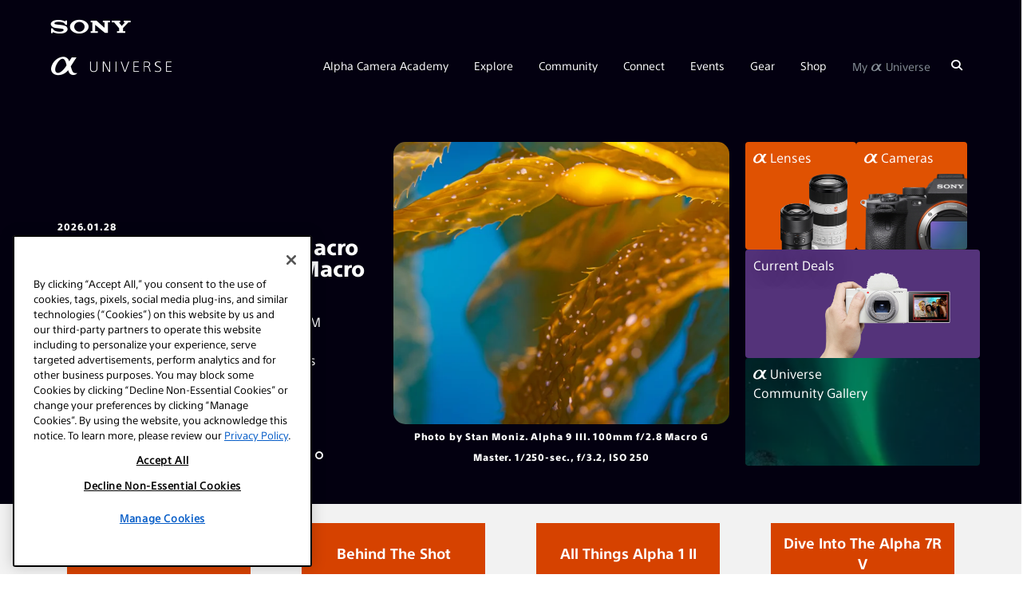

--- FILE ---
content_type: text/html; charset=UTF-8
request_url: https://alphauniverse.com/
body_size: 30719
content:
<!DOCTYPE html><html  lang="en-us"><head><title>Welcome To Sony Alpha Universe | Sony | Alpha Universe</title><link rel="icon" href="https://alphauniverseglobal.media.zestyio.com/alpha_favicon.png?width=32&height=32&fit=crop">
<link rel="apple-touch-icon" href="https://alphauniverseglobal.media.zestyio.com/alpha_favicon.png">
<link rel="icon" sizes="196x196" href="https://alphauniverseglobal.media.zestyio.com/alpha_favicon.png?width=196&height=196&fit=crop"><link rel="apple-touch-icon" href="https://alphauniverseglobal.media.zestyio.com/alpha_favicon.png" /><link rel="apple-touch-icon-precomposed" href="https://alphauniverseglobal.media.zestyio.com/alpha_favicon.png" /><link rel="apple-touch-icon-precomposed" sizes="72x72" href="https://alphauniverseglobal.media.zestyio.com/alpha_favicon.png?width=72&height=72&fit=crop" /><link rel="apple-touch-icon-precomposed" sizes="114x114" href="https://alphauniverseglobal.media.zestyio.com/alpha_favicon.png?width=114&height=114&fit=crop" /><link rel="apple-touch-icon-precomposed" sizes="144x144" href="https://alphauniverseglobal.media.zestyio.com/alpha_favicon.png?width=144&height=144&fit=crop" /><meta property="og:type" content="website" /><meta property="og:title" content="Welcome To Sony Alpha Universe" /><meta name="twitter:title" content="Welcome To Sony Alpha Universe"><meta property="og:description" content="Alpha Universe is for creators. Bring your curiosity, we will provide knowledge, inspiration &amp; state-of-the-art imaging tech to help you make dreams reality." /><meta property="twitter:description" content="Alpha Universe is for creators. Bring your curiosity, we will provide knowledge, inspiration &amp; state-of-the-art imaging tech to help you make dreams reality." /><meta property="og:url" content="https://alphauniverse.com/" /><meta name="twitter:card" content="summary_large_image"><meta property="og:image" content="https://alphauniverseglobal.media.zesty.site/Alpha-Universe-A7R-III-Black.jpg?width=1200&height=630&fit=crop" /><meta property="og:image:url" content="https://alphauniverseglobal.media.zesty.site/Alpha-Universe-A7R-III-Black.jpg?width=1200&height=630&fit=crop" /><meta property="og:image:width" content="1200" /><meta property="og:image:height" content="630" /><meta property="twitter:image:src" content="https://alphauniverseglobal.media.zesty.site/Alpha-Universe-A7R-III-Black.jpg?width=1200&height=630&fit=crop" /><meta property="twitter:image:width" content="1200" /><meta property="twitter:image:height" content="630" /><meta property="og:site_name" content="Sony | Alpha Universe" /><meta name="description" content="Alpha Universe is for creators. Bring your curiosity, we will provide knowledge, inspiration &amp; state-of-the-art imaging tech to help you make dreams reality." /><meta name="keywords" content="mirrorless, alpha" /><meta  http-equiv="Content-Type" content="text/html;charset=utf-8"><meta  name="ps-country" content="US"><meta  name="ps-language" content="en"><meta  name="ps-account" content="1770"><meta  name="ps-config" content="58e6cf5f4ea9cb68ef273e8d"><script src="/baresquare/tealium-loader.js" data-scope="instance" ></script>
<link rel="icon" href="https://alphauniverseglobal.media.zestyio.com/alpha_favicon.png" type="image/png" sizes="196x196"  />
<meta name="google-site-verification" content="BH3EXinIgo2PbLW3okLLgKG1G4IFxWVERv8c97m-aAE" data-scope="instance"  />
<meta name="viewport" comment="testing" content="width=device-width, height=device-height, initial-scale=1.0, minimum-scale=1.0, maximum-scale=2.0"  />
<meta name="apple-mobile-web-app-capable" content="yes"  />
<meta content="IE=edge" http-equiv="X-UA-Compatible"  />
<meta name="apple-mobile-web-app-status-bar-style" content="black"  />
<link rel="preconnect" href="https://alphauniverseglobal.media.zestyio.com"  />
<link rel="dns-prefetch" href="https://alphauniverseglobal.media.zestyio.com"  />
<script>(function(w,d,s,l,i){w[l]=w[l]||[];w[l].push({'gtm.start':new Date().getTime(),event:'gtm.js'});var f=d.getElementsByTagName(s)[0],j=d.createElement(s),dl=l!='dataLayer'?'&l='+l:'';j.async=true;j.src='https://www.googletagmanager.com/gtm.js?id='+i+dl;f.parentNode.insertBefore(j,f);})(window,document,'script','dataLayer','GTM-NSCFSFV');</script><link rel="canonical" href="https://alphauniverse.com/" /><link type="text/css" href="/site.css?v=9b6642f3633aad08d45746b962dd828b" rel="stylesheet" media="screen" /><script type="text/javascript" src="/site.js?v=27633e9f0cd0bff1fd00ec1c1a4f3200"></script><link rel="dns-prefetch" href="" /></head><body class="view-homepage" itemscope="" itemtype="https://schema.org/WebPage"><noscript><iframe src="https://www.googletagmanager.com/ns.html?id=GTM-NSCFSFV"height="0" width="0" style="display:none;visibility:hidden"></iframe></noscript>




<script>
if (typeof Sentry !== 'undefined') {
	Sentry.init({
		dsn: 'https://70ee23828c6e4c41b16cb1acd056c2f0@o429760.ingest.sentry.io/5376973',
		environment: 'live' === 'dev' ? 'staging' : 'production'
	});
};
</script>









<script>
var pageName = 'Welcome To Sony Alpha Universe';
var pageTemplate = 'Welcome To Sony Alpha Universe';

var pageAuthor = '';
var pageArtisans = '';
var pageCategories = '';
var pageCameras = '';
var pageLenses = '';
var pageSubsection = '';

var analyticsMaster = {};
analyticsMaster['7-5ab7761-nnktcl'] = []
analyticsMaster['7-5ab7761-nnktcl']['name'] = 'home';
analyticsMaster['7-5ab7761-nnktcl']['template'] = 'home';

analyticsMaster['7-5ab7761-5tz64l'] = []
analyticsMaster['7-5ab7761-5tz64l']['name'] = 'artisans';
analyticsMaster['7-5ab7761-5tz64l']['template'] = 'community';

analyticsMaster['7-5ab7761-23cb1c'] = []
analyticsMaster['7-5ab7761-23cb1c']['name'] = 'articles';
analyticsMaster['7-5ab7761-23cb1c']['template'] = 'articles';

analyticsMaster['7-5ab7764-1p0cf'] = []
analyticsMaster['7-5ab7764-1p0cf']['name'] = 'podcasts';
analyticsMaster['7-5ab7764-1p0cf']['template'] = 'podcasts';

analyticsMaster['7-5e44b01-613rf9'] = []
analyticsMaster['7-5e44b01-613rf9']['name'] = 'explore';
analyticsMaster['7-5e44b01-613rf9']['template'] = 'explore'

analyticsMaster['7-5ab7764-1p0c'] = []
analyticsMaster['7-5ab7764-1p0c']['name'] = 'podcast';
analyticsMaster['7-5ab7764-1p0c']['template'] = 'explore';

analyticsMaster['7-5f906df-x648vl'] = []
analyticsMaster['7-5f906df-x648vl']['name'] = 'around the web';
analyticsMaster['7-5f906df-x648vl']['template'] = 'explore';

analyticsMaster['7-5ab7764-tdvjgg'] = []
analyticsMaster['7-5ab7764-tdvjgg']['name'] = 'videos';
analyticsMaster['7-5ab7764-tdvjgg']['template'] = 'videos';

analyticsMaster['7-5ab7768-4tp2ll'] = []
analyticsMaster['7-5ab7768-4tp2ll']['name'] = 'alpha bodies';
analyticsMaster['7-5ab7768-4tp2ll']['template'] = 'gear';

analyticsMaster['7-5ab7763-b842rh'] = []
analyticsMaster['7-5ab7763-b842rh']['name'] = 'lenses';
analyticsMaster['7-5ab7763-b842rh']['template'] = 'gear';

analyticsMaster['7-5ab7763-ql8jwz'] = []
analyticsMaster['7-5ab7763-ql8jwz']['name'] = 'rx cameras';
analyticsMaster['7-5ab7763-ql8jwz']['template'] = 'gear';

analyticsMaster['7-5ab7769-9pz0fw'] = []
analyticsMaster['7-5ab7769-9pz0fw']['name'] = '4k camcorders';
analyticsMaster['7-5ab7769-9pz0fw']['template'] = 'gear';

analyticsMaster['7-00a1b8-fk5zpk'] = []
analyticsMaster['7-00a1b8-fk5zpk']['name'] = 'firmware updates';
analyticsMaster['7-00a1b8-fk5zpk']['template'] = 'gear';

analyticsMaster['7-5ab7769-ps1mtv'] = []
analyticsMaster['7-5ab7769-ps1mtv']['name'] = 'promos';
analyticsMaster['7-5ab7769-ps1mtv']['subsection'] = 'promos';
analyticsMaster['7-5ab7769-ps1mtv']['template'] = 'shop';

analyticsMaster['7-ecced2fb8c-cl0hh0'] = []
analyticsMaster['7-ecced2fb8c-cl0hh0']['name'] = 'promos';
analyticsMaster['7-ecced2fb8c-cl0hh0']['subsection'] = 'promos';
analyticsMaster['7-ecced2fb8c-cl0hh0']['template'] = 'shop';

analyticsMaster['7-5ab7765-f9mb5m'] = []
analyticsMaster['7-5ab7765-f9mb5m']['name'] = 'promos list';
analyticsMaster['7-5ab7765-f9mb5m']['subsection'] = 'promos';
analyticsMaster['7-5ab7765-f9mb5m']['template'] = 'shop';

analyticsMaster['7-8095bcb4e8-0kwj52'] = []
analyticsMaster['7-8095bcb4e8-0kwj52']['name'] = 'promos list';
analyticsMaster['7-8095bcb4e8-0kwj52']['subsection'] = 'promos';
analyticsMaster['7-8095bcb4e8-0kwj52']['template'] = 'shop';

analyticsMaster['7-5ab7763-lvpjj2'] = []
analyticsMaster['7-5ab7763-lvpjj2']['name'] = 'dealer locator';
analyticsMaster['7-5ab7763-lvpjj2']['template'] = 'shop';

analyticsMaster['7-5ab7761-dqrsgc'] = []
analyticsMaster['7-5ab7761-dqrsgc']['name'] = 'calendar';
analyticsMaster['7-5ab7761-dqrsgc']['template'] = 'calendar';

analyticsMaster['7-5ab7764-610tzv'] = []
analyticsMaster['7-5ab7764-610tzv']['name'] = 'prosupport';
analyticsMaster['7-5ab7764-610tzv']['template'] = 'apply';

analyticsMaster['7-5ab7764-4lcl3l'] = []
analyticsMaster['7-5ab7764-4lcl3l']['name'] = 'aic';
analyticsMaster['7-5ab7764-4lcl3l']['template'] = 'apply';

analyticsMaster['7-5ab7761-9w65nn'] = []
analyticsMaster['7-5ab7761-9w65nn']['name'] = 'social';
analyticsMaster['7-5ab7761-9w65nn']['template'] = 'community';

analyticsMaster['7-5ab7769-nqzk21'] = []
analyticsMaster['7-5ab7769-nqzk21']['name'] = 'alpha imaging collective';
analyticsMaster['7-5ab7769-nqzk21']['template'] = 'community';




	


if(typeof analyticsMaster['7-5ab7761-nnktcl'] != 'undefined'){
	pageName = analyticsMaster['7-5ab7761-nnktcl']['name'];
	pageTemplate = analyticsMaster['7-5ab7761-nnktcl']['template'];
	pageSubsection = analyticsMaster['7-5ab7761-nnktcl']['subsection'] || '';
}



if(typeof window.SFAnalytics === 'undefined') {
	var SFProLevel = $.cookie('au_prolevel') ? decodeURIComponent($.cookie('au_prolevel')) : ''
		SFSpecialty = $.cookie('au_specialties') ? decodeURIComponent($.cookie('au_specialties')) : ''
		SFCamerasOwned = $.cookie('au_camerabrand') ? decodeURIComponent($.cookie('au_camerabrand')) : '';
	SFSpecialty = SFSpecialty.split(' |').join(',');
	window.SFAnalytics = {
		"page": {
			"title": pageName.toLowerCase(),
			"section": pageTemplate.toLowerCase(),
			"subsection": pageSubsection.toLowerCase(),
			"category": pageCategories.toLowerCase(),
			"author": pageAuthor.toLowerCase(),
			"cameras": pageCameras.toLowerCase(),
			"lenses": pageLenses.toLowerCase()
		},
		"user": {
			"userId": $.cookie('au_guid') || "",
			"professionalLevel": SFProLevel,
			"specialties": SFSpecialty
		}
	}
}

if (typeof window.SonyAnalytics === 'undefined') {
    window.SonyAnalytics = function() {
		this.build = function() {
            var dataLayer = {};
            dataLayer.analytics = {};
            dataLayer.analytics.version = '2.0';
            dataLayer.analytics.page = {};
            dataLayer.analytics.page.brand = 'sau';
            dataLayer.analytics.page.currency = 'USD';
            dataLayer.analytics.page.country = 'US';
            dataLayer.analytics.page.language = 'en';
            dataLayer.analytics.page.section = 'sau';

            dataLayer.analytics.page.name = pageName.toLowerCase();
            dataLayer.analytics.page.template = pageTemplate.toLowerCase();

            dataLayer.analytics.page.artist = pageArtisans.toLowerCase();
            dataLayer.analytics.page.category = pageCategories.toLowerCase();
            dataLayer.analytics.page.camera = pageCameras.toLowerCase();
            dataLayer.analytics.page.lens = pageLenses.toLowerCase();

            return dataLayer;
		};
	};
}
</script>




	<script>
	    (function(a,b,c,d) {a='https://tags.tiqcdn.com/utag/sony-marketing/sna/prod/utag.js';b=document;c='script';d=b.createElement(c);d.src=a;d.type='text/java'+c;d.async=true;a=b.getElementsByTagName(c)[0];a.parentNode.insertBefore(d,a);})();
	</script>



	





<!-- ActionID -->
<!--
<script src="/assets/scripts/alphauniverse-prod.js" type="text/javascript" />
-->


<script src="/assets/swiper11/swiper-element-bundle.min.js"></script>
<link rel="stylesheet" href="/assets/swiper11/swiper-bundle.min.css" />

<!-- header_new -->
<!-- start header_new_2021 -->






<div class="bg-dark ">
	<div class="container-fluid d-none d-lg-block">
		<div class="row">
			<div class="col">
				<p class="icon-sony-logo text-white mb-0" style="font-size: 17.6px; padding: 25px 0 0;"></p>
			</div>
		</div>
	</div>
</div>

<header class="au-navbar d-flex flex-row align-items-center au-sticky bg-dark flex-wrap au-7-5ab7761-nnktcl" >
	

     <div class="container-fluid d-flex flex-row align-items-center justify-content-between h-100">
        <div class="au-navbar__logo text-white">
                <a aria-label="AlphaUniverse Homepage" href="/" class="d-none d-md-flex"><span class="au-navbar__logo-icon au-navbar__logo-icon--full icon-au-logo-long"></span></a>
                <a aria-label="AlphaUniverse Homepage" href="/" class="d-md-none"><span class="au-navbar__logo-icon icon-au-logo"></span></a>
        </div>
		 <a id="alphaSearchDropMobile" class="d-block d-lg-none" href="/search" aria-label="Search"><span class="icon-search au-navbar__nav-item__search text-white" role="search" aria-label="Click to search"></span><span class="text-white au-close au-slide--right--hidden"></span></a>
        <nav class="au-navbar__nav h-100 d-none d-lg-block au-navbar__nav-item__link">
            <ul class="au-navbar__nav-list ist-inline d-flex align-items-center list-unstyled text-white h-100 mb-0">

                
                <li class="au-navbar__nav-item d-flex align-items-center"><a href="javascript:void()" class="au-navbar__nav-item__link">Alpha Camera Academy</a>
                    <ul class="au-navbar__sub-menu list-unstyled p-3 bg-dark au-navbar__sub-menu">
        
            
              
            
            
            


            
                <li class="pb-2"><a href="/academy/" target="_self">Academy Homepage</a></li>
            
        
            
              
            
            
            


            
                <li class="pb-2"><a href="/academy/courses/" target="_self">All Courses</a></li>
            
        
            
              
            
            
            


            
                <li class="pb-2"><a href="/academy/instructors/" target="_self">Instructors</a></li>
            
        
                    </ul>
                </li>


                <li class="au-navbar__nav-item d-flex align-items-center"><a href="javascript:void()" class="au-navbar__nav-item__link">Explore</a>
                    <ul class="au-navbar__sub-menu list-unstyled p-3 bg-dark au-navbar__sub-menu">
        
            
              
            
            
            


            
                <li class="pb-2"><a href="/explore/" target="_self">All Articles</a></li>
            
        
            
              
            
            
            


            
                <li class="pb-2"><a href="/wimb/" target="_self">What's In My Bag</a></li>
            
        
            
              
            
            
            


            
                <li class="pb-2"><a href="/explore/bts/" target="_self">Behind The Shot</a></li>
            
        
            
              
            
            
            


            
                <li class="pb-2"><a href="/resources/" target="_self">Resources</a></li>
            
        
            
              
            
            
            


            
                <li class="pb-2"><a href="/techtionary/" target="_self">The Techtionary</a></li>
            
        
            
              
            
            
            


            
                <li class="pb-2"><a href="/photowalks/" target="_self">Photowalk Maps</a></li>
            
        
                    </ul>
                </li>


                <li class="au-navbar__nav-item d-flex align-items-center"><a href="javascript:void()" class="au-navbar__nav-item__link">Community</a>
                    <ul class="au-navbar__sub-menu list-unstyled p-3 bg-dark au-navbar__sub-menu">
        
            
              
            
            
            


            
                <li class="pb-2"><a href="/ambassadors/" target="_self"><span class="icon-au-logo au-navbar__au-logo"
                        aria-label="alpha"></span> Ambassadors</a></li>
            
        
            
              
            
            
            


            
                <li class="pb-2"><a href="/alpha-female/" target="_self">Alpha Female</a></li>
            
        
            
              
            
            
            


            
                <li class="pb-2"><a href="/edu/" target="_self">#SONYEDU</a></li>
            
        
            
              
            
            
            


            
                <li class="pb-2"><a href="/createaction/" target="_self">Create Action</a></li>
            
        
                    </ul>
                </li>


                <li class="au-navbar__nav-item d-flex align-items-center"><a href="javascript:void()" class="au-navbar__nav-item__link">Connect</a>
                    <ul class="au-navbar__sub-menu list-unstyled p-3 bg-dark au-navbar__sub-menu">
        
            
              
            
            
            


            
                <li class="pb-2"><a href="/community-gallery/" target="_self">Gallery</a></li>
            
        
            
              
            
            
            


            
                <li class="pb-2"><a href="/profile-search/" target="_self">Search Profiles</a></li>
            
        
            
              
            
            
            


            
                <li class="pb-2"><a href="/profile-splash/" target="_self">Create Profile</a></li>
            
        
            
              
            
            
            


            
                <li class="pb-2"><a href="/public_profile_faq/" target="_self">Profile FAQ</a></li>
            
        
                    </ul>
                </li>


                <li class="au-navbar__nav-item d-flex align-items-center"><a href="javascript:void()" class="au-navbar__nav-item__link">Events</a>
                    <ul class="au-navbar__sub-menu list-unstyled p-3 bg-dark au-navbar__sub-menu">
        
            
              
            
            
            
            


            
                <li class="pb-2"><a href="/calendar/" target="_blank">Calendar</a></li>
            
        
                    </ul>
                </li>


                <li class="au-navbar__nav-item d-flex align-items-center"><a href="javascript:void()" class="au-navbar__nav-item__link">Gear</a>
                    <ul class="au-navbar__sub-menu list-unstyled p-3 bg-dark au-navbar__sub-menu">
        
            
              
            
            
            


            
                <li class="pb-2"><a href="/sony-awards/" target="_self">Awards</a></li>
            
        
            
              
            
            
            


            
                <li class="pb-2"><a href="/alpha/" target="_self"><span class="icon-au-logo au-navbar__au-logo"
                        aria-label="alpha"></span> Bodies</a></li>
            
        
            
              
            
            
            


            
                <li class="pb-2"><a href="/lenses/" target="_self"><span class="icon-au-logo au-navbar__au-logo"
                        aria-label="alpha"></span> Lenses</a></li>
            
        
            
              
            
            
            


            
                <li class="pb-2"><a href="/vlogging/" target="_self">Vlogging</a></li>
            
        
            
              
            
            
            


            
                <li class="pb-2"><a href="/microphones/" target="_self">Microphones</a></li>
            
        
            
              
            
            
            


            
                <li class="pb-2"><a href="/gridline-license/" target="_self">Custom Gridlines</a></li>
            
        
            
              
              
            
            
            


            
                <li class="pb-2">-</li>
            
        
            
              
            
            
            


            
                <li class="pb-2"><a href="/prosupport/" target="_self">Pro Support</a></li>
            
        
            
              
            
            
            


            
                <li class="pb-2"><a href="/firmware/" target="_self">Firmware Updates</a></li>
            
        
            
              
              
            
            
            
            


            
                <li class="pb-2"><a href="https://productregistration.sony.com" target="_blank">Product Registration</a></li>
            
        
                    </ul>
                </li>


                <li class="au-navbar__nav-item d-flex align-items-center"><a href="javascript:void()" class="au-navbar__nav-item__link">Shop</a>
                    <ul class="au-navbar__sub-menu list-unstyled p-3 bg-dark au-navbar__sub-menu">
        
            
              
            
            
            


            
                <li class="pb-2"><a href="/promos/" target="_self">Promos</a></li>
            
        
            
              
            
            
            
            


            
                <li class="pb-2"><a href="/promos/bundle-savings/" target="_blank">Bundle Savings</a></li>
            
        
            
              
              
            
            
            


            
                <li class="pb-2"><a href="https://electronics.sony.com/imaging/interchangeable-lens-cameras/c/all-interchangeable-lens-cameras?utm_source=AlphaUniverse&utm_medium=Web&utm_campaign=ShopTab" target="_self">Sony Store</a></li>
            
        
            
              
            
            
            
            


            
                <li class="pb-2"><a href="/dealerlocator/" target="_blank">Dealer Locator</a></li>
            
        
                    </ul>
                </li>



                

				

                <li id="profileDropdown" class="au-navbar__nav-item d-flex align-items-center"><a href="javascript:void()" class="au-navbar__nav-item__link text-light">My <span style="font-size: 120%;">α</span> Universe</a>
                    <ul class="au-navbar__sub-menu list-unstyled p-3 bg-dark">
						<li id="registerButton" class="pb-2"><a href="">Sign Up</a></li>
                        <li id="loginButton" class="pb-2"><a href="">Log In</a></li>
						<li class="pb-2"><a href="/username-lookup/">Forgot Username</a></li>
						<li class="pb-2"><a href="/profile-splash/">Create Profile</a></li>
						<li class="pb-2"><a href="/public_profile_faq/">Profile FAQ</a></li>
                        <li class=""><a href="/help/">Help</a></li>
                    </ul>
                </li>



                <li id="userDropdown" class="au-navbar__nav-item d-none align-items-center text-light"><a id="navFirstName"
                        href="" class="au-navbar__nav-item__link au-navbar__nav-item__link--last">My <span style="font-size: 120%;">α</span> Universe</a>
                    <ul class="au-navbar__sub-menu au-navbar__sub-menu--last list-unstyled p-3 bg-dark text-white">
                        <li id="editProfile" class="pb-2"><a href="/account/#/accountinfo/">Edit Account</a></li>
                        <li id="createNavProfileLink" class="pb-2 d-none"><a href="/profile-splash/">Create Profile</a></li>
                        <li id="editNavProfileLink" class="pb-2 d-none"><a href="/account/#/publicprofile" >Edit Profile</a></li>
						<li class="pb-2" style="display: none;" id="viewPublicProfileLink"><a href="#">View Profile</a></li>
                        <li class="pb-2"><a href="/public_profile_faq/">Profile FAQ</a></li>
                        <li id="viewNavProMemberProfileLink" class="pb-2 d-none"><a class="d-flex align-items-center" href="/prosupport/account/"><img class="au-navbar__logo-img" src="https://alphauniverseglobal.media.zestyio.com/SIPS-LOGO.svg">My PRO Support</a></li>
                        <li id="viewNavEduProfileLink" class="pb-2 d-none"><a href="/edu/account/">My #SONYEDU</a></li>
                        <li class="pb-2"><a href="/help/">Help</a></li>
						<li id="userLogoutButton" class="pb-2"><a href="">Log Out</a></li>
                    </ul>
                </li>


                
                <li class="au-navbar__nav-item d-flex align-items-center au-navbar__nav-item--search px-0"><a title="AlphaUniverse.com" id="alphaSearchDrop" href="/search" class="au-navbar__nav-item__link" aria-label="Search"><span class="icon-search au-navbar__nav-item__search" role="search" aria-label="Click to search"></span><span class="text-white au-close au-close--search au-slide--right--hidden"></span></a></li>
            </ul>
        </nav>
        <div class="au-navbar__hamburger d-lg-none" role="button" aria-label="Toggle main menu">
            <span></span>
            <span></span>
        </div>
    </div>
</header>





<div class="au-mobile-nav px-0 text-white">
    <nav>
        <ul class="au-mobile-nav__list">

                
            <li class="au-mobile-nav__item"><a href="javascript:void()">Alpha Camera Academy</a>
                <ul class="au-mobile-nav__sub-menu d-none">
        
            
              
            
            
            
            
                <li class="au-mobile-nav__sub-menu-item"><a href="/academy/" target="_self">Academy Homepage</a></li>
            
        
            
              
            
            
            
            
                <li class="au-mobile-nav__sub-menu-item"><a href="/academy/courses/" target="_self">All Courses</a></li>
            
        
            
              
            
            
            
            
                <li class="au-mobile-nav__sub-menu-item"><a href="/academy/instructors/" target="_self">Instructors</a></li>
            
        
                </ul>
            </li>

    
            <li class="au-mobile-nav__item"><a href="javascript:void()">Explore</a>
                <ul class="au-mobile-nav__sub-menu d-none">
        
            
              
            
            
            
            
                <li class="au-mobile-nav__sub-menu-item"><a href="/explore/" target="_self">All Articles</a></li>
            
        
            
              
            
            
            
            
                <li class="au-mobile-nav__sub-menu-item"><a href="/wimb/" target="_self">What's In My Bag</a></li>
            
        
            
              
            
            
            
            
                <li class="au-mobile-nav__sub-menu-item"><a href="/explore/bts/" target="_self">Behind The Shot</a></li>
            
        
            
              
            
            
            
            
                <li class="au-mobile-nav__sub-menu-item"><a href="/resources/" target="_self">Resources</a></li>
            
        
            
              
            
            
            
            
                <li class="au-mobile-nav__sub-menu-item"><a href="/techtionary/" target="_self">The Techtionary</a></li>
            
        
            
              
            
            
            
            
                <li class="au-mobile-nav__sub-menu-item"><a href="/photowalks/" target="_self">Photowalk Maps</a></li>
            
        
                </ul>
            </li>

    
            <li class="au-mobile-nav__item"><a href="javascript:void()">Community</a>
                <ul class="au-mobile-nav__sub-menu d-none">
        
            
              
            
            
            
            
                <li class="au-mobile-nav__sub-menu-item"><a href="/ambassadors/" target="_self"><span class="icon-au-logo au-navbar__au-logo"
                        aria-label="alpha"></span> Ambassadors</a></li>
            
        
            
              
            
            
            
            
                <li class="au-mobile-nav__sub-menu-item"><a href="/alpha-female/" target="_self">Alpha Female</a></li>
            
        
            
              
            
            
            
            
                <li class="au-mobile-nav__sub-menu-item"><a href="/edu/" target="_self">#SONYEDU</a></li>
            
        
            
              
            
            
            
            
                <li class="au-mobile-nav__sub-menu-item"><a href="/createaction/" target="_self">Create Action</a></li>
            
        
                </ul>
            </li>

    
            <li class="au-mobile-nav__item"><a href="javascript:void()">Connect</a>
                <ul class="au-mobile-nav__sub-menu d-none">
        
            
              
            
            
            
            
                <li class="au-mobile-nav__sub-menu-item"><a href="/community-gallery/" target="_self">Gallery</a></li>
            
        
            
              
            
            
            
            
                <li class="au-mobile-nav__sub-menu-item"><a href="/profile-search/" target="_self">Search Profiles</a></li>
            
        
            
              
            
            
            
            
                <li class="au-mobile-nav__sub-menu-item"><a href="/profile-splash/" target="_self">Create Profile</a></li>
            
        
            
              
            
            
            
            
                <li class="au-mobile-nav__sub-menu-item"><a href="/public_profile_faq/" target="_self">Profile FAQ</a></li>
            
        
                </ul>
            </li>

    
            <li class="au-mobile-nav__item"><a href="javascript:void()">Events</a>
                <ul class="au-mobile-nav__sub-menu d-none">
        
            
              
            
            
            
            
            
                <li class="au-mobile-nav__sub-menu-item"><a href="/calendar/" target="_blank">Calendar</a></li>
            
        
                </ul>
            </li>

    
            <li class="au-mobile-nav__item"><a href="javascript:void()">Gear</a>
                <ul class="au-mobile-nav__sub-menu d-none">
        
            
              
            
            
            
            
                <li class="au-mobile-nav__sub-menu-item"><a href="/sony-awards/" target="_self">Awards</a></li>
            
        
            
              
            
            
            
            
                <li class="au-mobile-nav__sub-menu-item"><a href="/alpha/" target="_self"><span class="icon-au-logo au-navbar__au-logo"
                        aria-label="alpha"></span> Bodies</a></li>
            
        
            
              
            
            
            
            
                <li class="au-mobile-nav__sub-menu-item"><a href="/lenses/" target="_self"><span class="icon-au-logo au-navbar__au-logo"
                        aria-label="alpha"></span> Lenses</a></li>
            
        
            
              
            
            
            
            
                <li class="au-mobile-nav__sub-menu-item"><a href="/vlogging/" target="_self">Vlogging</a></li>
            
        
            
              
            
            
            
            
                <li class="au-mobile-nav__sub-menu-item"><a href="/microphones/" target="_self">Microphones</a></li>
            
        
            
              
            
            
            
            
                <li class="au-mobile-nav__sub-menu-item"><a href="/gridline-license/" target="_self">Custom Gridlines</a></li>
            
        
            
              
            
            
            
            
                <li class="au-mobile-nav__sub-menu-item">-</li>
            
        
            
              
            
            
            
            
                <li class="au-mobile-nav__sub-menu-item"><a href="/prosupport/" target="_self">Pro Support</a></li>
            
        
            
              
            
            
            
            
                <li class="au-mobile-nav__sub-menu-item"><a href="/firmware/" target="_self">Firmware Updates</a></li>
            
        
            
              
            
            
            
            
            
                <li class="au-mobile-nav__sub-menu-item"><a href="https://productregistration.sony.com" target="_blank">Product Registration</a></li>
            
        
                </ul>
            </li>

    
            <li class="au-mobile-nav__item"><a href="javascript:void()">Shop</a>
                <ul class="au-mobile-nav__sub-menu d-none">
        
            
              
            
            
            
            
                <li class="au-mobile-nav__sub-menu-item"><a href="/promos/" target="_self">Promos</a></li>
            
        
            
              
            
            
            
            
            
                <li class="au-mobile-nav__sub-menu-item"><a href="/promos/bundle-savings/" target="_blank">Bundle Savings</a></li>
            
        
            
              
            
            
            
            
                <li class="au-mobile-nav__sub-menu-item"><a href="https://electronics.sony.com/imaging/interchangeable-lens-cameras/c/all-interchangeable-lens-cameras?utm_source=AlphaUniverse&utm_medium=Web&utm_campaign=ShopTab" target="_self">Sony Store</a></li>
            
        
            
              
            
            
            
            
            
                <li class="au-mobile-nav__sub-menu-item"><a href="/dealerlocator/" target="_blank">Dealer Locator</a></li>
            
        
                </ul>
            </li>

    

            

      		<li class="au-mobile-nav__item text-charcoal"><a href="javascript:;" id="mobileRegisterButton">Sign Up</a></li>
            <li class="au-mobile-nav__item text-charcoal" id="mobileLoginButton"><a href="javascript:;">Login</a></li>
            <li id="forgotUsernameButton" class="au-mobile-nav__item text-charcoal"><a href="/username-lookup/">Forgot Username</a></li>
            <li class="au-mobile-nav__item d-none" id="mobileEditProfile" ><a href="/account/#/accountinfo/">Edit Account</a></li>
            <li class="au-mobile-nav__item d-none" id="createMobileNavProfileLink"><a href="/profile-splash/" >Create Profile</a></li>
            <li class="au-mobile-nav__item d-none" id="editMobileNavProfileLink"><a href="/account/#/publicprofile" >Edit Profile</a></li>
			<li class="au-mobile-nav__item" style="display: none;" id="viewMobilePublicProfileLink"><a href="#">View Profile</a></li>
         	<li class="au-mobile-nav__item"><a href="/public_profile_faq/">Profile FAQ</a></li>
           <li id="viewMobileNavProMemberProfileLink" class="au-mobile-nav__item d-none au-navbar__logo-img"><a href="/prosupport/account/" class="d-flex align-items-center justify-content-end"> <img class="au-navbar__logo-img" src="https://alphauniverseglobal.media.zestyio.com/SIPS-LOGO.svg">My PRO Support</a></li>
          <li id="viewMobileNavEduProfileLink" class="au-mobile-nav__item d-none"><a href="/edu/account/">My #SONYEDU</a></li>
          <li class="au-mobile-nav__item"><a href="/help/">Help</a></li>
			<li class="au-mobile-nav__item d-none" id="mobileUserLogoutButton"><a href="">Log Out</a></li>
        </ul>
    </nav>
</div>
<style>
  .aup-base-button{
    margin-bottom:12px
  }
.aup-base-button{
--box-shadow-color:$primary;
-webkit-appearance:none;
border-width:2px;
border-style:solid;
color:#fff;
overflow:hidden;
-webkit-transition:all .3s ease-in-out;
transition:all .3s ease-in-out
}
.aup-base-button:hover{cursor:pointer;opacity:.8}
.aup-base-button:focus{outline:none;-webkit-box-shadow:0 0 0 2px #ffae81;box-shadow:0 0 0 2px #ffae81}
.aup-base-button.solid-orange{background:#e75300;border-color:#e75300}
.aup-base-button.solid-orange:focus,.aup-base-button.solid-orange:hover{-webkit-box-shadow:none;box-shadow:none;background-color:#ff7020;border-color:#ff7020;opacity:1}
.aup-base-button.solid-gray{background:#ccc;border-color:#ccc;pointer-events:none}
.aup-base-button.solid-gray:hover{cursor:default;opacity:1}
.aup-base-button.solid-gray:focus{outline:0}
</style>

<script type="text/javascript">
$(() => {
  let loginUsername = $('#new_login_username');
  let loginPassword = $('#new_login_password');
  let loginSubmit = $('#new_login_submit');
  function lockSubmit() {
    loginSubmit.removeClass('solid-orange');
    loginSubmit.addClass('solid-gray');
    loginSubmit.prop('disabled', true);
  }
  function unlockSubmit() {
    loginSubmit.removeClass('solid-gray');
    loginSubmit.addClass('solid-orange');
    loginSubmit.prop('disabled', false);
  }
  function toggleSubmit() {
    const username = loginUsername.val();
    const password = loginPassword.val();
    const isEnabled = username.length !== 0 && password.length !== 0
    isEnabled ? unlockSubmit() : lockSubmit();
  }
  loginUsername.change(() => toggleSubmit());
  loginPassword.change(() => toggleSubmit());
  loginUsername.on('keyup', () => toggleSubmit());
  loginPassword.on('keyup', () => toggleSubmit());
  loginSubmit.on('click', e => {
    e.preventDefault();
    lockSubmit()
    var data = {
      username: $('#new_login_username').val(),
      email: $('#new_login_username').val(),
      password: $('#new_login_password').val()
    }
    $.ajax({
      url: 'https://' + currentEnvironment.endpoint + '/auth2/authorization/',
      method: 'POST',
      contentType: 'application/json',
      data: JSON.stringify(data),
      beforeSend: request => {
        if (CONSTANTS.ENV === 'dev' || CONSTANTS.ENV === 'staging') {
          request.setRequestHeader('X-Env', 'sandbox');
          request.setRequestHeader('X-Env-Braintree', 'sandbox');
        }
      }
    })
    .done(data => {
      unlockSubmit();
      document.location.href = `/pro/#${data.token}`
    })
    .fail(response => {
      unlockSubmit();
      alert(response.responseJSON.error)
    });
  });

  $('#hideLoginModal').on('click', e => {
    e.preventDefault();
    // legacy login stuff 
    //$('#new_login_modal').modal('hide');
  })
});
</script>

<div id="registrationOverlay" class="au-registration-overlay">
    <span id="registrationClose" class="text-white au-close"></span>
    <div id="registrationStep1" class="au-registration-overlay__step">
        <div class="container-fluid">
            <div class="row">
                <div class="col-lg-4 mb-4">
                    <div class="au-registration-overlay__step-info">
                        <div class="h3 au-registration-overlay__step-title">Explore the<br> <span class="icon-au-logo"></span> Universe</div>
                        <div id="stepHeader" class="t-micro text-uppercase au-registration-overlay__step-indicator">Step 1 of 2</div>
                        <p class="au-registration-overlay__step-description">
                            Create your profile to get all your Alpha Program notifications in one convenient location.
                        </p>
                    </div>
                </div>
                <div class="col-lg-8">
                    <form id="registration-modal-form" class="row" autocomplete="off">
                        <div class="col-lg-12">
                            <h3 class="h6 mb-3">The Basics</h3>
                        </div>
                        <div class="col-lg-6">
                            <div class="form-group form-group--material w-100 mb-4">
                                <label for="email">Email<span class="label-required">*</span></label>
                                <input type="email" name="email" id="email" class="form-control">
                            </div>
                        </div>
                        <div class="col-lg-6">
                            <div class="form-group form-group--material w-100 mb-4">
                                <label for="confirmemail">Confirm Email<span class="label-required">*</span></label>
                                <input type="email" name="confirmemail" id="confirmemail" class="form-control">
                            </div>
                        </div>
                        <div class="col-lg-3">
                            <div class="form-group form-group--material w-100 mb-4">
                                <label for="firstname">First Name<span class="label-required">*</span></label>
                                <input type="text" name="firstname" id="firstname" class="form-control">
                            </div>
                        </div>
                        <div class="col-lg-3">
                            <div class="form-group form-group--material w-100 mb-4">
                                <label for="lastname">Last Name<span class="label-required">*</span></label>
                                <input type="text" name="lastname" id="lastname" class="form-control">
                            </div>
                        </div>
                        <div class="col-lg-6">
                            <div class="form-group form-group--material w-100 mb-4">
                                <label for="username">Username<span class="label-required">*</span></label>
                                <input type="text" name="username" id="username" class="form-control" autocomplete="new-password">
                            </div>
                        </div>
                        <div class="col-lg-6 password_group">
                            <div class="form-group form-group--material w-100 mb-4">
                                <label for="password">Password<span class="label-required">*</span></label>
                                <input type="password" name="password" id="password" class="form-control" autocomplete="new-password">
                                <span class="instruction-label mt-1">Must contain at least 8 characters, an uppercase character, a lowercase character, a number and a symbol.</span>
                            </div>
                        </div>
                        <div class="col-lg-6 confirmpassword_group">
                            <div class="form-group form-group--material w-100 mb-4">
                                <label for="confirmpassword">Confirm Password<span class="label-required">*</span></label>
                                <input type="password" name="confirmpassword" id="confirmpassword" class="form-control" autocomplete="new-password">
                            </div>
                        </div>
                        <div class="col-lg-6">
                            <div class="au-registration-overlay__birthday form-group au-form-select form-group--material w-100 mb-4">
                                <label for="birthday">Birthday<span class="label-required">*</span></label>
                                <input type="text" name="birthday" id="birthday" readonly="readonly">
                            </div>
                        </div>
                        <div class="col-lg-6">
                            <div class="form-group au-form-select">
                                <label for="reg-country">Country / Region<span class="label-required">*</span></label>
                                <select name="reg-country" id="reg-country">
                                    <option value="" disabled selected>Select Country / Region</option>
                                </select>
                            </div>
                        </div>
                        <div class="col-lg-6">
                            <div class="form-group form-group--material w-100 mb-4">
                                <label for="zip">Postal Code<span class="label-required">*</span></label>
                                <input type="text" name="zip" id="zip" class="form-control">
                            </div>
                        </div>
                        <div class="col-lg-12">
                            <label class="au-checkbox pr-2">
                                <input type="checkbox" id="emailupdates" name="emailupdates">
                                <span class="au-checkbox__label au-checkbox__label--small au-checkbox__label">Yes, I'd like to receive emails from Sony, including the Alpha Universe newsletter, camera announcements, product deals and more.</span>
                                <span class="au-checkbox__checkmark"></span>
                            </label>
                        </div>
                    </form>
                    <div class="row">
                        <div class="col-lg-12 d-flex justify-content-center mt-4 text-center">
                          <span class="au-registration-overlay__step-disclaimer">By joining the Alpha Universe community, you agree to the <a href="https://electronics.sony.com/terms-conditions" target="_blank">Terms</a> and the Sony Electronics Inc. <a href="https://electronics.sony.com/privacy-policy" target="_blank">Privacy Policy</a> and certify that you are a U.S. resident. <a href="https://electronics.sony.com/privacy-policy#DataPractices" target="_blank">(CA Privacy Notice)</a>.</span>
                        </div>

                        <div class="col-lg-12 d-flex justify-content-center mt-2">
                            <div id="registrationNextBtn" class="btn btn--primary text-white" style="padding: 0;">
                                <span class="btn__text">Next</span>
                                <div class="arrow">
                                    <div class="arrow__slider">
                                        <svg class="arrow__icon" role="application" aria-label="Arrow Next" xmlns="http://www.w3.org/2000/svg" width="64" height="10">
                                            <path d="M0 5h56.8"></path>
                                            <path d="M55.4 10L64 5l-8.6-5z"></path>
                                        </svg>
                                    </div>
                                </div>
                            </div>
                        </div>

                    </div>
                </div>
            </div>

        </div>
    </div>
    <div id="registrationStep2" class="au-registration-overlay__step">
        <div class="container-fluid">
            <div class="row">
                <div class="col-lg-4 mb-4">
                    <div class="au-registration-overlay__step-info">
                        <div class="h3 au-registration-overlay__step-title">Personalize Your Profile</div>
                        <div class="t-micro text-uppercase au-registration-overlay__step-indicator">Step 2 of 2</div>
                        <p class="au-registration-overlay__step-description">
                            Create your profile to get all your Alpha Program notifications in one convenient location.
                        </p>
                    </div>
                </div>
                <div class="col-lg-8">
                    <form id="personalize-form" class="row">
                        <div class="col-lg-12 mb-2">
                            <h3 class="h6">Your Specialty <span class="label-required">*</span></h3>
                            <h4 class="t-micro text-uppercase">(Select All That Apply)</h4>
                            <label class="error d-block" for="specialtyCheckbox"></label>
                        </div>
                        <div id="personalizeFormSpecialty" class="col-lg-12">
                            <div class="row">
                                <div class="col-lg-4 col-6">
                                    <label class="au-checkbox">
                                        <input type="checkbox" name="specialtyCheckbox" value="advertising">
                                        <span class="au-checkbox__label">Advertising</span>
                                        <span class="au-checkbox__checkmark"></span>
                                    </label>
                                </div>
                                <div class="col-lg-4 col-6">
                                    <label class="au-checkbox">
                                        <input type="checkbox" name="specialtyCheckbox" value="architectures">
                                        <span class="au-checkbox__label">Architectures</span>
                                        <span class="au-checkbox__checkmark"></span>
                                    </label>
                                </div>
                                <div class="col-lg-4 col-6">
                                    <label class="au-checkbox">
                                        <input type="checkbox" name="specialtyCheckbox" value="birding">
                                        <span class="au-checkbox__label">Birding</span>
                                        <span class="au-checkbox__checkmark"></span>
                                    </label>
                                </div>
                                <div class="col-lg-4 col-6">
                                    <label class="au-checkbox">
                                        <input type="checkbox" name="specialtyCheckbox" value="celebrities">
                                        <span class="au-checkbox__label">Celebrities</span>
                                        <span class="au-checkbox__checkmark"></span>
                                    </label>
                                </div>
                                <div class="col-lg-4 col-6">
                                    <label class="au-checkbox">
                                        <input type="checkbox" name="specialtyCheckbox" value="cinema">
                                        <span class="au-checkbox__label">Cinema</span>
                                        <span class="au-checkbox__checkmark"></span>
                                    </label>
                                </div>
                                <div class="col-lg-4 col-6">
                                    <label class="au-checkbox">
                                        <input type="checkbox" name="specialtyCheckbox" value="commercial">
                                        <span class="au-checkbox__label">Commercial</span>
                                        <span class="au-checkbox__checkmark"></span>
                                    </label>
                                </div>
                                <div class="col-lg-4 col-6">
                                    <label class="au-checkbox">
                                        <input type="checkbox" name="specialtyCheckbox" value="corporate">
                                        <span class="au-checkbox__label">Corporate</span>
                                        <span class="au-checkbox__checkmark"></span>
                                    </label>
                                </div>
                                <div class="col-lg-4 col-6">
                                    <label class="au-checkbox">
                                        <input type="checkbox" name="specialtyCheckbox" value="documentary">
                                        <span class="au-checkbox__label">Documentary</span>
                                        <span class="au-checkbox__checkmark"></span>
                                    </label>
                                </div>
                                <div class="col-lg-4 col-6">
                                    <label class="au-checkbox">
                                        <input type="checkbox" name="specialtyCheckbox" value="editorial">
                                        <span class="au-checkbox__label">Editorial</span>
                                        <span class="au-checkbox__checkmark"></span>
                                    </label>
                                </div>
                                <div class="col-lg-4 col-6">
                                    <label class="au-checkbox">
                                        <input type="checkbox" name="specialtyCheckbox" value="education">
                                        <span class="au-checkbox__label">Education</span>
                                        <span class="au-checkbox__checkmark"></span>
                                    </label>
                                </div>
                                <div class="col-lg-4 col-6">
                                    <label class="au-checkbox">
                                        <input type="checkbox" name="specialtyCheckbox" value="events">
                                        <span class="au-checkbox__label">Events</span>
                                        <span class="au-checkbox__checkmark"></span>
                                    </label>
                                </div>
                                <div class="col-lg-4 col-6">
                                    <label class="au-checkbox">
                                        <input type="checkbox" name="specialtyCheckbox" value="fashion">
                                        <span class="au-checkbox__label">Fashion</span>
                                        <span class="au-checkbox__checkmark"></span>
                                    </label>
                                </div>
                                <div class="col-lg-4 col-6">
                                    <label class="au-checkbox">
                                        <input type="checkbox" name="specialtyCheckbox" value="fine art">
                                        <span class="au-checkbox__label">Fine Art</span>
                                        <span class="au-checkbox__checkmark"></span>
                                    </label>
                                </div>
                                <div class="col-lg-4 col-6">
                                    <label class="au-checkbox">
                                        <input type="checkbox" name="specialtyCheckbox" value="food">
                                        <span class="au-checkbox__label">Food</span>
                                        <span class="au-checkbox__checkmark"></span>
                                    </label>
                                </div>
                                <div class="col-lg-4 col-6">
                                    <label class="au-checkbox">
                                        <input type="checkbox" name="specialtyCheckbox" value="landscape">
                                        <span class="au-checkbox__label">Landscape</span>
                                        <span class="au-checkbox__checkmark"></span>
                                    </label>
                                </div>
                                <div class="col-lg-4 col-6">
                                    <label class="au-checkbox">
                                        <input type="checkbox" name="specialtyCheckbox" value="music">
                                        <span class="au-checkbox__label">Music</span>
                                        <span class="au-checkbox__checkmark"></span>
                                    </label>
                                </div>
                                <div class="col-lg-4 col-6">
                                    <label class="au-checkbox">
                                        <input type="checkbox" name="specialtyCheckbox" value="portrait">
                                        <span class="au-checkbox__label">Portrait</span>
                                        <span class="au-checkbox__checkmark"></span>
                                    </label>
                                </div>
                                <div class="col-lg-4 col-6">
                                    <label class="au-checkbox">
                                        <input type="checkbox" name="specialtyCheckbox" value="sports">
                                        <span class="au-checkbox__label">Sports</span>
                                        <span class="au-checkbox__checkmark"></span>
                                    </label>
                                </div>
                                <div class="col-lg-4 col-6">
                                    <label class="au-checkbox">
                                        <input type="checkbox" name="specialtyCheckbox" value="travel">
                                        <span class="au-checkbox__label">Travel</span>
                                        <span class="au-checkbox__checkmark"></span>
                                    </label>
                                </div>
                                <div class="col-lg-4 col-6">
                                    <label class="au-checkbox">
                                        <input type="checkbox" name="specialtyCheckbox" value="tv/broadcast/web tv">
                                        <span class="au-checkbox__label">TV/Broadcast/Web TV</span>
                                        <span class="au-checkbox__checkmark"></span>
                                    </label>
                                </div>
                                <div class="col-lg-4 col-6">
                                    <label class="au-checkbox">
                                        <input type="checkbox" name="specialtyCheckbox" value="underwater">
                                        <span class="au-checkbox__label">Underwater</span>
                                        <span class="au-checkbox__checkmark"></span>
                                    </label>
                                </div>
                                <div class="col-lg-4 col-6">
                                    <label class="au-checkbox">
                                        <input type="checkbox" name="specialtyCheckbox" value="vlogging">
                                        <span class="au-checkbox__label">Vlogging</span>
                                        <span class="au-checkbox__checkmark"></span>
                                    </label>
                                </div>
                                <div class="col-lg-4 col-6">
                                    <label class="au-checkbox">
                                        <input type="checkbox" name="specialtyCheckbox" value="wedding">
                                        <span class="au-checkbox__label">Wedding</span>
                                        <span class="au-checkbox__checkmark"></span>
                                    </label>
                                </div>
                                <div class="col-lg-4 col-6">
                                    <label class="au-checkbox">
                                        <input type="checkbox" name="specialtyCheckbox" value="wildlife">
                                        <span class="au-checkbox__label">Wildlife</span>
                                        <span class="au-checkbox__checkmark"></span>
                                    </label>
                                </div>
                                <div class="col-lg-4 col-6">
                                    <label class="au-checkbox">
                                        <input type="checkbox" name="specialtyCheckbox" value="other">
                                        <span class="au-checkbox__label">Other</span>
                                        <span class="au-checkbox__checkmark"></span>
                                    </label>
                                </div>
                            </div>
                        </div>
						<hr>
						<div class="col-lg-12 mb-2">
                            <h3 class="h6">I am a... <span class="label-required">*</span></h3>
                            <h4 class="t-micro text-uppercase">(Select All That Apply)</h4>
                            <label class="error" for=photographyTypeCheckbox></label>
                        </div>
                        <div id="photographerType" class="col-lg-12">
                            <div class="row">
                                <div class="col-lg-4">
                                    <label class="au-checkbox">
                                        <input type="checkbox" name="photographyTypeCheckbox" value="photographer">
                                        <span class="au-checkbox__label">Photographer</span>
                                        <span class="au-checkbox__checkmark"></span>
                                    </label>
                                </div>
                                <div class="col-lg-4">
                                    <label class="au-checkbox">
                                        <input type="checkbox" name="photographyTypeCheckbox" value="videographer">
                                        <span class="au-checkbox__label">Videographer</span>
                                        <span class="au-checkbox__checkmark"></span>
                                    </label>
                                </div>
                                <div class="col-lg-4">
                                    <label class="au-checkbox">
                                        <input type="checkbox" name="photographyTypeCheckbox" value="filmmaker">
                                        <span class="au-checkbox__label">Filmmaker</span>
                                        <span class="au-checkbox__checkmark"></span>
                                    </label>
								</div>
                                <!--
                                <div class="col-lg-4">
                                    <label class="au-checkbox">
                                        <input type="checkbox" name="photographyTypeCheckbox" value="other_photographer_type">
                                        <span class="au-checkbox__label">Other</span>
                                        <span class="au-checkbox__checkmark"></span>
                                    </label>
								</div>
                                -->
							</div>
                        </div>

                        <hr>
                        <div class="col-lg-6 py-3">
                            <label class="h6" style="margin-bottom: 29px;" for="personalizeProLevel">Professional Level <span class="label-required">*</span></label>
                            <div class="form-group au-form-select">
                                <select id="personalizeProLevel" name="proDropdown">
                                    <option value="" disabled selected>Select</option>
                                    <option value="Professional Full Time">Professional Full Time</option>
                                    <option value="Professional Part Time">Professional Part Time</option>
                                    <option value="Advanced Hobbyist w/ Pro Aspirations">Advanced Hobbyist w/ Pro Aspirations</option>
                                    <option value="Hobbyist">Hobbyist</option>
                                </select>
                            </div>
                        </div>
                        <div class="col-lg-6 py-3">
                            <label class="h6" for="personalizeStudentEducator">Are you a student or educator?</label>
                            <h4 class="t-micro text-uppercase">(Optional)</h4>
                            <div class="form-group au-form-select">
                                <select id="personalizeStudentEducator" name="studentEducatorDropdown">
                                    <option value="" disabled selected>Select</option>
                                    <option value="Student">Student</option>
                                    <option value="Educator">Educator</option>
                                    <option value="Neither">Neither</option>
                                </select>
                            </div>
                        </div>
                        
                        <hr>
                        <div class="col-lg-12 mb-3">
                            <h3 class="h6">What kind of camera(s) do you shoot with? <span class="label-required">*</span></h3>
                            <h4 class="t-micro text-uppercase">(Select All That Apply)</h4>
                            <label class="error" for="cameraCheckbox"></label>
                            <div id="personalizeCamera" class="row">
                                <div class="col-lg-3">
                                    <label class="au-checkbox">
                                        <input type="checkbox" name="cameraCheckbox" value="Sony">
                                        <span class="au-checkbox__label">Sony</span>
                                        <span class="au-checkbox__checkmark"></span>
                                    </label>
                                </div>
                                <div class="col-lg-3">
                                    <label class="au-checkbox">
                                        <input type="checkbox" name="cameraCheckbox" value="Canon">
                                        <span class="au-checkbox__label">Canon</span>
                                        <span class="au-checkbox__checkmark"></span>
                                    </label>
                                </div>
                                <div class="col-lg-3">
                                    <label class="au-checkbox">
                                        <input type="checkbox" name="cameraCheckbox" value="Nikon">
                                        <span class="au-checkbox__label">Nikon</span>
                                        <span class="au-checkbox__checkmark"></span>
                                    </label>
                                </div>
                                <div class="col-lg-3">
                                    <label class="au-checkbox">
                                        <input type="checkbox" name="cameraCheckbox" value="Other">
                                        <span class="au-checkbox__label">Other</span>
                                        <span class="au-checkbox__checkmark"></span>
                                    </label>
                                </div>
                            </div>
                        </div>
                    </form>
                    <div class="row">
                        <div class="col-lg-6 d-flex justify-content-center">
                            <!-- <div id="captcha_element"></div>
                            <script>
                            var captchaResponse;
                            var loadCaptcha = function() {
                                grecaptcha.render('captcha_element', {
                                    'sitekey' : '6LcDQzUUAAAAAIQ0-4pWu0F6tx9jYjjT35972Izp',
                                    'callback': function(resp){ captchaResponse = resp}
                                });

                            };
                            </script>
                            <script src="https://www.google.com/recaptcha/api.js?onload=loadCaptcha&render=explicit" async defer>
                            </script> -->
                        </div>
                        <div class="col-lg-6 d-flex justify-content-center">
                            <button id="createProfileBtn" type="submit" class="btn btn--primary text-white" style="padding: 0;">
                                <span class="btn__text">Create Profile</span>
                                <div class="arrow" id="overlayCreateArrow">
                                    <div class="arrow__slider">
                                        <svg class="arrow__icon" role="application" aria-label="Arrow Create" xmlns="http://www.w3.org/2000/svg" width="64" height="10">
                                            <path d="M0 5h56.8"></path>
                                            <path d="M55.4 10L64 5l-8.6-5z"></path>
                                        </svg>
                                    </div>
                                </div>
                                <div class="au-boxloader" id="overlayCreateLoader" style="display: none">
                                    <div class="au-boxloader__square"></div>
                                </div>
                            </button>
                        </div>
                    </div>
                </div>
            </div>

        </div>
    </div>
</div>

<script>
    // Fix for iOS overlay body scrolling
    (function () {
      var _overlay = document.querySelector('.au-registration-overlay ');
      var _clientY = null; // remember Y position on touch start

      _overlay.addEventListener('touchstart', function (event) {
          if (event.targetTouches.length === 1) {
              // detect single touch
              _clientY = event.targetTouches[0].clientY;
          }
      }, false);

      _overlay.addEventListener('touchmove', function (event) {
          if (event.targetTouches.length === 1) {
              // detect single touch
              disableRubberBand(event);
          }
      }, false);

      function disableRubberBand(event) {
          var clientY = event.targetTouches[0].clientY - _clientY;

          if (_overlay.scrollTop === 0 && clientY > 0) {
              // element is at the top of its scroll
              event.preventDefault();
          }

          if (isOverlayTotallyScrolled() && clientY < 0) {
              //element is at the top of its scroll
              event.preventDefault();
          }
      }

      function isOverlayTotallyScrolled() {
          // https://developer.mozilla.org/en-US/docs/Web/API/Element/scrollHeight#Problems_and_solutions
          return _overlay.scrollHeight - _overlay.scrollTop <= _overlay.clientHeight;
      }
  }());
</script>
 

 
<style>
    #loginToContinueModal .btn {
        line-height:1.8;
        letter-spacing: .07em;
    }
</style>
<div id="loginToContinueModal" data-backdrop="static" class="modal" tabindex="-1" role="dialog">
	<div class="modal-dialog modal-dialog-centered" role="document">
		<div class="modal-content rounded">
            <div class="modal-body text-center">
                        Your session has expired.<br>Please log in again to continue.
            </div>
            <div class="modal-footer justify-content-center">
                <button type="button" class="btn rounded-0 text_heavy py-1 px-4 text-white bg_orange hover_light js_btn_login">LOGIN</button>
                <button type="button" class="btn rounded-0 text_heavy py-1 px-4 text-white bg_orange hover_light ml-2 js_btn_cancel" >CANCEL</button>
            </div>
		</div>
	</div>
</div>
<script>
    $(function() {
        $('#loginToContinueModal .js_btn_login').on('click', function () {
			const redirectExpiryDate = new Date();
    		redirectExpiryDate.setTime(redirectExpiryDate.getTime() + (30 * 60 * 1000));
			$.cookie('au_loginredirect', window.location.pathname, { path: '/', expires: redirectExpiryDate, secure: true });
			window.location.href = CONSTANTS.LOGIN_REDIRECT;
		});

        $('#loginToContinueModal .js_btn_cancel').on('click', function () {
            $('#loginToContinueModal').modal('hide');
            window.location.reload();
        });

        $('#loginToContinueModal').on('shown.bs.modal', function(e) {
            $('.modal-backdrop').css({'background-color': 'rgba(0, 0, 0, 0.651)'});
        });

    });
</script>
 

 


<script>
    $(function() {
        if ($.cookie('au_guid') !== undefined) {
          var expDate = new Date();
          expDate.setTime(expDate.getTime() + SESSION_DURATION); // cookie timeout
          // expDate.setTime(expDate.getTime() + (6 * 24 * 60 * 60 * 1000)); // cookie timeout
          //console.info('Cookie "au_guid" is set. Updated to', expDate);
  				var isSecure = CONSTANTS.ENV !== 'dev';
  				$.cookie('au_guid', $.cookie('au_guid'), { path: '/', expires: expDate, secure: true});
  				$.cookie('au_name', $.cookie('au_name'), { path: '/', expires: expDate, secure: true });
  				$.cookie('au_profile_guid', $.cookie('au_profile_guid'), { path: '/', expires: expDate, secure: true });
      }

      refreshNav();
    });

    //Public Profile Navigation Link Display
    function refreshNav () {
      console.debug('refreshNav called');
      //Check if user is logged in
      if ($.cookie('au_guid') ) {
          //check if user's profile url and profile guid is stored in storage
          var storedProfileUrl = localStorage.getItem('currentProfileUrl');
          if ( $.cookie('au_profile_guid') && storedProfileUrl ) {
              showEditProfileNavLink();
              showViewProfileNavLink(storedProfileUrl);
              console.debug('showed edit and view profile links');
          }
          else {
              //User is logged in but no publicprofile data is stored
              getPublicProfileSelf(function(data) {
                  if(data.success) {
                      //set cookie if profile_guid doesn't exist
                      if(!$.cookie('au_profile_guid')) {
                          var expDate = new Date();
                          expDate.setTime(expDate.getTime() + SESSION_DURATION); // cookie timeout
            							// expDate.setTime(expDate.getTime() + (6 * 24 * 60 * 60 * 1000)); // cookie timeout
                          $.cookie('au_profile_guid', data.profile.ppd_publicprofileid, {
                              expires: expDate,
                              path: '/',
                              secure: CONSTANTS.ENV === 'dev' ? false : true
                          });
                          showEditProfileNavLink();
                          hideCreateProfileNavLink();
                      }
                      //save user url to local storage and display link in nav
                      var userPublicProfileURL = '/member/#/' +  data.profile.ppd_profileurl + '/';
                      showViewProfileNavLink(userPublicProfileURL)
                      localStorage.setItem('currentProfileUrl', userPublicProfileURL);
                      console.debug('self request completed');

                  }
                  else {
                      showCreateProfileNavLink()
                      console.debug('self request failed');
                  }
              })
          }

          window.CONTACTS = new Promise(function(resolve, reject) {
            $.ajax({
              method: 'GET',
              url: 'https://' + currentEnvironment.endpoint + '/contacts/' + $.cookie('au_guid'),
              headers: { 'X-Env': currentEnvironment.environment === 'dev' ? 'sandbox' : '' },
              dataType: 'json',
              success: function(data) {
                resolve(data);
                console.debug('name: '+data.firstname);
                $('#navFirstName').html('Hi ' + data.firstname)
              }
            });
          });

          refreshAllMemberships();
      } else {
          showCreateProfileNavLink();
          localStorage.removeItem('currentProfileUrl');
          console.debug('create profile link showed');
      }

    }

	// Display create or edit profile links based on profile status and change view profile link to correct url
    function showEditProfileNavLink() {
        $('#editNavProfileLink').removeClass('d-none');
        $('#editMobileNavProfileLink').removeClass('d-none');
        $('#editNavProfileLinkConnect').removeClass('d-none');
        $('#mobileEditNavProfileLinkConnect').removeClass('d-none');
    }

    function showCreateProfileNavLink() {
        $('#createNavProfileLink').removeClass('d-none');
        $('#createMobileNavProfileLink').removeClass('d-none');
        $('#createNavProfileLinkConnect').removeClass('d-none');
        $('#mobileCreateNavProfileLinkConnect').removeClass('d-none');
    }

    function hideCreateProfileNavLink() {
      $('#createNavProfileLink').addClass('d-none');
      $('#createMobileNavProfileLink').addClass('d-none');
      $('#createNavProfileLinkConnect').addClass('d-none');
      $('#mobileCreateNavProfileLinkConnect').addClass('d-none');
    }

    function showViewProfileNavLink(profileURL) {
        $('#viewPublicProfileLink').show();
        $('#viewPublicProfileLink > a').attr('href', profileURL);
        $('#viewMobilePublicProfileLink').show();
        $('#viewMobilePublicProfileLink > a').attr('href', profileURL);

		$('#viewPublicProfileLinkConnect').show();
        $('#viewPublicProfileLinkConnect > a').attr('href', profileURL);
        $('#mobileViewPublicProfileLinkConnect').show();
        $('#mobileViewPublicProfileLinkConnect > a').attr('href', profileURL);
    }

    // Fix for iOS overlay body scrolling

  (function () {
      var _overlay = document.querySelector('.au-mobile-nav');
      var _clientY = null; // remember Y position on touch start

      _overlay.addEventListener('touchstart', function (event) {
          if (event.targetTouches.length === 1) {
              // detect single touch
              _clientY = event.targetTouches[0].clientY;
          }
      }, false);

      _overlay.addEventListener('touchmove', function (event) {
          if (event.targetTouches.length === 1) {
              // detect single touch
              disableRubberBand(event);
          }
      }, false);

      function disableRubberBand(event) {
          var clientY = event.targetTouches[0].clientY - _clientY;

          if (_overlay.scrollTop === 0 && clientY > 0) {
              // element is at the top of its scroll
              event.preventDefault();
          }

          if (isOverlayTotallyScrolled() && clientY < 0) {
              //element is at the top of its scroll
              event.preventDefault();
          }
      }

      function isOverlayTotallyScrolled() {
          // https://developer.mozilla.org/en-US/docs/Web/API/Element/scrollHeight#Problems_and_solutions
          return _overlay.scrollHeight - _overlay.scrollTop <= _overlay.clientHeight;
      }

	  

  }());


/* Doing all our event grabs here */
	$(document).ready(function() {

  });


</script>
<!-- link rel="stylesheet" href="https://unpkg.com/swiper/swiper-bundle.min.css"/ -->
<link rel="stylesheet" href="https://cdnjs.cloudflare.com/ajax/libs/Swiper/6.8.4/swiper-bundle.css"/>










<!-- end header_new_2021 -->
 

 




    
    
 

 
<style>
    .homepage_header_synopsis {
        max-width: 85%;
        font-size: 1rem;
        line-height: 1.5rem;
        font-family: "SSTProRoman",Arial,Helvetica,sans-serif;
    }

    .card_currentDeals {
        background-size: auto 90%;
        background-repeat: no-repeat;
        background-position-x: 65%;
        background-position-y: bottom;
        background-color: #54337A;
    }

    @media (max-width: 768px) {
        .card_currentDeals {
            background-position-x: 110%;
        }
    }


    .header_slider swiper-container::part(bullet),
    .header_slider swiper-container::part(bullet-active) {
        width: 6px;
        height: 6px;
        background: transparent;
        border-radius: 8px;
        border: solid 2px white;
        opacity: 1;
    }

    .header_slider swiper-container::part(bullet-active) {
        background: rgb(231, 83, 0);
        border: solid 2px rgb(231, 83, 0);
        opacity: 1;
    }

    .header_slider swiper-container::part(pagination) {
        position: absolute;
        bottom: 2px;
        left: calc(50% - 300px);
        width: fit-content;
        max-width: 300px;
    }

    @media(max-width: 991px) {
        .header_slider swiper-container::part(pagination) {
            position: relative;
            bottom: 0;
            left: auto;
            right: auto;
            margin-left: auto;
            margin-right: auto;
            margin-top: 2rem;
        }
    }

    .header_slider-navigation {
        z-index: 2;
        position: absolute;
        bottom: 0;
        left: 0;
    }

    .header_slider-arrows {
        background: none;
    }

    .header_slider-prev,
    .header_slider-next {
        background: none;
        border: none;
        outline: none;
        max-width: 60px;
    }

    .header_slider-prev.swiper-button-disabled,
    .header_slider-next.swiper-button-disabled {
        opacity: 0.5;
    }

    .header_slider-arrows img {
        width: 100%;
    }
</style>

<main class="au-view au-homepage smaller_height">
	<section class="au-homepage__hero pt-3 pb-6">
        <!-- new header block with slider-->
        

        <div class="container-fluid mt-4">
            <div class="row new_head_block">
                <div class="col-12 col-lg-9 col-xl-9 header_slider_column">
                    <div class="header_slider h-100 mb-5 mb-lg-0 slider_container">

                        
                            
                        

                        <div class="header_slider-navigation">
                            <div class="header_slider-arrows d-none d-lg-flex">
                                <button class="header_slider-prev js-header_slider-prev">
                                    <img src="https://alphauniverseglobal.media.zestyio.com/arrow-left.svg" alt="prev" />
                                </button>

                                <button class="header_slider-next js-header_slider-next">
                                    <img src="https://alphauniverseglobal.media.zestyio.com/arrow-right.svg" alt="next" />
                                </button>
                            </div>
                            <div class="pagination">

                            </div>
                        </div>
                        <swiper-container
                            id="header_slider-container"
                            pagination="true"
                            pagination-clickable="true"
                            navigation="true"
                            init="false"
                            loop="true"
                        >
                        
                            <swiper-slide>
                                <div class="d-flex align-items-center text-white h-100 flex-wrap pl-1 pr-2 pr-sm-3 pr-lg-1">
                                    <div class="flex_half pr-2 order-2 order-lg-1 slide_text">
                                        <div class="t-micro mt-2 mt-lg-0">
                                            2026.01.28
                                        </div>
                                        <a class="undecorated" href="/stories/underwater-macro-with-the-sony-100mm-f-2-8-macro-g-master/">
                                            <div class="mt-1 mt-lg-0 slide_title">
                                                Dive Into Underwater Macro With The 100mm f/2.8 Macro G Master
                                            </div>
                                            <div class="d--block homepage_header_synopsis text-white mt-2 mt-lg-2">
                                                Stan Moniz took the 100mm f/2.8 Macro GM where few macro lenses go – underwater. Here he shows how it opens creative doors far beyond traditional macro.
                                            </div>
                                        </a>
                                    </div>

                                    <a href="/stories/underwater-macro-with-the-sony-100mm-f-2-8-macro-g-master/" class="header_slider_card_img_container flex_half h-100 order-1 order-lg-2 slide_img" alt="Article Image">
                                        
                                        
                                        
                                        
                                        <div class="header_slider_card_img" style="background-image:url('https://alphauniverseglobal.media.zestyio.com/alpha-universe-sony-100mm-macro-5-stan-moniz-photography.jpg?width=800&fit=bounds')"></div>
                                        <div class="text-center text-white d-none d-lg-block">
                                            <span class="t-micro">Photo by Stan Moniz. Alpha 9 III. 100mm f/2.8 Macro G Master. 1/250-sec., f/3.2, ISO 250</span>
                                        </div>
                                    </a>
                                </div>
                            </swiper-slide>
                        
                            <swiper-slide>
                                <div class="d-flex align-items-center text-white h-100 flex-wrap pl-1 pr-2 pr-sm-3 pr-lg-1">
                                    <div class="flex_half pr-2 order-2 order-lg-1 slide_text">
                                        <div class="t-micro mt-2 mt-lg-0">
                                            2026.01.27
                                        </div>
                                        <a class="undecorated" href="/stories/new-on-alpha-camera-academy-storytelling-fundamentals/">
                                            <div class="mt-1 mt-lg-0 slide_title">
                                                New On Alpha Camera Academy: Storytelling Fundamentals
                                            </div>
                                            <div class="d--block homepage_header_synopsis text-white mt-2 mt-lg-2">
                                                Viewers don't need more content – they crave stories that stick. This course gives you the framework you need to tell stories that resonate.
                                            </div>
                                        </a>
                                    </div>

                                    <a href="/stories/new-on-alpha-camera-academy-storytelling-fundamentals/" class="header_slider_card_img_container flex_half h-100 order-1 order-lg-2 slide_img" alt="Article Image">
                                        
                                        
                                        
                                        
                                        <div class="header_slider_card_img" style="background-image:url('https://alphauniverseglobal.media.zestyio.com/alpha-camera-academy-sown-storytelling-framework-7.jpg?width=800&fit=bounds')"></div>
                                        <div class="text-center text-white d-none d-lg-block">
                                            <span class="t-micro"></span>
                                        </div>
                                    </a>
                                </div>
                            </swiper-slide>
                        
                            <swiper-slide>
                                <div class="d-flex align-items-center text-white h-100 flex-wrap pl-1 pr-2 pr-sm-3 pr-lg-1">
                                    <div class="flex_half pr-2 order-2 order-lg-1 slide_text">
                                        <div class="t-micro mt-2 mt-lg-0">
                                            2026.01.26
                                        </div>
                                        <a class="undecorated" href="/stories/mark-smiths-gear-and-tips-for-bird-photos-and-videos/">
                                            <div class="mt-1 mt-lg-0 slide_title">
                                                What’s In My Bag: Mark Smith’s Gear & Tips For Bird Photos & Videos
                                            </div>
                                            <div class="d--block homepage_header_synopsis text-white mt-2 mt-lg-2">
                                                Find out which lens Mark calls his, "sole video capture beast," as he shares his top gear + tips for getting the best photos and videos of birds possible.
                                            </div>
                                        </a>
                                    </div>

                                    <a href="/stories/mark-smiths-gear-and-tips-for-bird-photos-and-videos/" class="header_slider_card_img_container flex_half h-100 order-1 order-lg-2 slide_img" alt="Article Image">
                                        
                                        
                                        
                                        
                                        <div class="header_slider_card_img" style="background-image:url('https://alphauniverseglobal.media.zestyio.com/alpha-universe-mark-smith-bird-photography-4.jpg?width=800&fit=bounds')"></div>
                                        <div class="text-center text-white d-none d-lg-block">
                                            <span class="t-micro">Photo by Mark Smith. Alpha 1. 600mm f/4 G Master.</span>
                                        </div>
                                    </a>
                                </div>
                            </swiper-slide>
                        
                            <swiper-slide>
                                <div class="d-flex align-items-center text-white h-100 flex-wrap pl-1 pr-2 pr-sm-3 pr-lg-1">
                                    <div class="flex_half pr-2 order-2 order-lg-1 slide_text">
                                        <div class="t-micro mt-2 mt-lg-0">
                                            2026.01.23
                                        </div>
                                        <a class="undecorated" href="/stories/one-lens-for-the-wedding-day-why-sara-france-chooses-the-50-150mm-f2-g-master/">
                                            <div class="mt-1 mt-lg-0 slide_title">
                                                One Lens For The Wedding Day: Why Sara France Chooses The 50–150mm F2 G Master
                                            </div>
                                            <div class="d--block homepage_header_synopsis text-white mt-2 mt-lg-2">
                                                Sara France shows how the 50-150mm f/2 G Master delivers fast AF, creamy bokeh and wedding‑day flexibility – from context at 50mm to compression at 150mm.
                                            </div>
                                        </a>
                                    </div>

                                    <a href="/stories/one-lens-for-the-wedding-day-why-sara-france-chooses-the-50-150mm-f2-g-master/" class="header_slider_card_img_container flex_half h-100 order-1 order-lg-2 slide_img" alt="Article Image">
                                        
                                        
                                        
                                        
                                        <div class="header_slider_card_img" style="background-image:url('https://alphauniverseglobal.media.zestyio.com/alpha-universe-50150gm-photo-by-sara-france-9.jpg?width=800&fit=bounds')"></div>
                                        <div class="text-center text-white d-none d-lg-block">
                                            <span class="t-micro">Photo by Sara France. Alpha 7 IV. 50-150mm f/2 G Master. 1/3200-sec., f/2, ISO 100</span>
                                        </div>
                                    </a>
                                </div>
                            </swiper-slide>
                        
                            <swiper-slide>
                                <div class="d-flex align-items-center text-white h-100 flex-wrap pl-1 pr-2 pr-sm-3 pr-lg-1">
                                    <div class="flex_half pr-2 order-2 order-lg-1 slide_text">
                                        <div class="t-micro mt-2 mt-lg-0">
                                            2026.01.21
                                        </div>
                                        <a class="undecorated" href="/stories/behind-the-shot-how-to-create-an-aurora-panorama/">
                                            <div class="mt-1 mt-lg-0 slide_title">
                                                Behind The Shot: How To Create An Aurora Panorama
                                            </div>
                                            <div class="d--block homepage_header_synopsis text-white mt-2 mt-lg-2">
                                                Learn how to shoot an aurora panorama in Lofoten with your Alpha camera – exact settings, pano workflow and edit tips from Jon Engele.
                                            </div>
                                        </a>
                                    </div>

                                    <a href="/stories/behind-the-shot-how-to-create-an-aurora-panorama/" class="header_slider_card_img_container flex_half h-100 order-1 order-lg-2 slide_img" alt="Article Image">
                                        
                                        
                                        
                                        
                                        <div class="header_slider_card_img" style="background-image:url('https://alphauniverseglobal.media.zestyio.com/alpha-universe-jon-engele-aurora-lofoton.jpg?width=800&fit=bounds')"></div>
                                        <div class="text-center text-white d-none d-lg-block">
                                            <span class="t-micro">Photo by Jon Engele. Alpha 7 III. 16-35mm f/2.8 G Master.</span>
                                        </div>
                                    </a>
                                </div>
                            </swiper-slide>
                        
                            <swiper-slide>
                                <div class="d-flex align-items-center text-white h-100 flex-wrap pl-1 pr-2 pr-sm-3 pr-lg-1">
                                    <div class="flex_half pr-2 order-2 order-lg-1 slide_text">
                                        <div class="t-micro mt-2 mt-lg-0">
                                            2026.01.20
                                        </div>
                                        <a class="undecorated" href="/stories/the-best-gear-for-fine-art-photography/">
                                            <div class="mt-1 mt-lg-0 slide_title">
                                                Brooke Shaden On The Best Gear For Fine Art Photography
                                            </div>
                                            <div class="d--block homepage_header_synopsis text-white mt-2 mt-lg-2">
                                                Sony Artisan Brooke Shaden shares her Alpha 7R V + 24–70mm GM II kit for museum-quality fine art prints with sharp detail and wide dynamic range.
                                            </div>
                                        </a>
                                    </div>

                                    <a href="/stories/the-best-gear-for-fine-art-photography/" class="header_slider_card_img_container flex_half h-100 order-1 order-lg-2 slide_img" alt="Article Image">
                                        
                                        
                                            
                                        
                                        <div class="header_slider_card_img" style="background-image:url('https://alphauniverseglobal.media.zestyio.com/alpha-universe-brooke-shaden-fine-art-carousel.jpg?width=800&fit=bounds')"></div>
                                        <div class="text-center text-white d-none d-lg-block">
                                            <span class="t-micro">Photo of Brooke Shaden by Nicole Rupe.</span>
                                        </div>
                                    </a>
                                </div>
                            </swiper-slide>
                        
                            <swiper-slide>
                                <div class="d-flex align-items-center text-white h-100 flex-wrap pl-1 pr-2 pr-sm-3 pr-lg-1">
                                    <div class="flex_half pr-2 order-2 order-lg-1 slide_text">
                                        <div class="t-micro mt-2 mt-lg-0">
                                            2026.01.16
                                        </div>
                                        <a class="undecorated" href="/stories/behind-the-shot-the-power-of-precapture-for-bird-photography/">
                                            <div class="mt-1 mt-lg-0 slide_title">
                                                Behind The Shot: The Power Of Pre-Capture For Bird Photography
                                            </div>
                                            <div class="d--block homepage_header_synopsis text-white mt-2 mt-lg-2">
                                                Wildlife photographer Chris Laracy explains how the Alpha 1 II's Pre-Capture and 30 fps made all the difference in his winter bird photography.
                                            </div>
                                        </a>
                                    </div>

                                    <a href="/stories/behind-the-shot-the-power-of-precapture-for-bird-photography/" class="header_slider_card_img_container flex_half h-100 order-1 order-lg-2 slide_img" alt="Article Image">
                                        
                                        
                                        
                                        
                                        <div class="header_slider_card_img" style="background-image:url('https://alphauniverseglobal.media.zestyio.com/alpha-universe-bts-chris-laracy-main.jpg?width=800&fit=bounds')"></div>
                                        <div class="text-center text-white d-none d-lg-block">
                                            <span class="t-micro"></span>
                                        </div>
                                    </a>
                                </div>
                            </swiper-slide>
                        
                            <swiper-slide>
                                <div class="d-flex align-items-center text-white h-100 flex-wrap pl-1 pr-2 pr-sm-3 pr-lg-1">
                                    <div class="flex_half pr-2 order-2 order-lg-1 slide_text">
                                        <div class="t-micro mt-2 mt-lg-0">
                                            2026.01.15
                                        </div>
                                        <a class="undecorated" href="/stories/5-reasons-why-the-alpha-7-v-is-the-all-around-camera-to-buy-in-2026/">
                                            <div class="mt-1 mt-lg-0 slide_title">
                                                5 Reasons Why The Alpha 7 V Is the All‑Around Camera To Buy In 2026
                                            </div>
                                            <div class="d--block homepage_header_synopsis text-white mt-2 mt-lg-2">
                                                If you've been waiting for a camera that truly balances stills and video, speed and smarts – creators are saying the new Alpha 7 V hits that sweet spot.
                                            </div>
                                        </a>
                                    </div>

                                    <a href="/stories/5-reasons-why-the-alpha-7-v-is-the-all-around-camera-to-buy-in-2026/" class="header_slider_card_img_container flex_half h-100 order-1 order-lg-2 slide_img" alt="Article Image">
                                        
                                        
                                        
                                        
                                        <div class="header_slider_card_img" style="background-image:url('https://alphauniverseglobal.media.zestyio.com/ILCE-7M5_SEL28702_DSC04351.jpg?width=800&fit=bounds')"></div>
                                        <div class="text-center text-white d-none d-lg-block">
                                            <span class="t-micro"></span>
                                        </div>
                                    </a>
                                </div>
                            </swiper-slide>
                        
                            <swiper-slide>
                                <div class="d-flex align-items-center text-white h-100 flex-wrap pl-1 pr-2 pr-sm-3 pr-lg-1">
                                    <div class="flex_half pr-2 order-2 order-lg-1 slide_text">
                                        <div class="t-micro mt-2 mt-lg-0">
                                            2026.01.14
                                        </div>
                                        <a class="undecorated" href="/stories/l-renee-sony-24-70mm-f2-8-gm-ii/">
                                            <div class="mt-1 mt-lg-0 slide_title">
                                                Why Adventure Creator L. Renee Calls The 24-70mm f/2.8 G Master II Her Go-To Lens
                                            </div>
                                            <div class="d--block homepage_header_synopsis text-white mt-2 mt-lg-2">
                                                L. Renee sticks with the 24-70mm f/2.8 G Master II for a familiar look, flexible range and rock-solid confidence on adventures and commercial gigs.
                                            </div>
                                        </a>
                                    </div>

                                    <a href="/stories/l-renee-sony-24-70mm-f2-8-gm-ii/" class="header_slider_card_img_container flex_half h-100 order-1 order-lg-2 slide_img" alt="Article Image">
                                        
                                        
                                        
                                        
                                        <div class="header_slider_card_img" style="background-image:url('https://alphauniverseglobal.media.zestyio.com/alpha-universe-sony-24-70-g-master-II-photo-by-renee-blount-9.jpg?width=800&fit=bounds')"></div>
                                        <div class="text-center text-white d-none d-lg-block">
                                            <span class="t-micro">Photo by L. Renee Blount. Alpha 1 II. 24-70mm f/2.8 G Master II. 1/500-sec., f/4.5, ISO 200</span>
                                        </div>
                                    </a>
                                </div>
                            </swiper-slide>
                        
                            <swiper-slide>
                                <div class="d-flex align-items-center text-white h-100 flex-wrap pl-1 pr-2 pr-sm-3 pr-lg-1">
                                    <div class="flex_half pr-2 order-2 order-lg-1 slide_text">
                                        <div class="t-micro mt-2 mt-lg-0">
                                            2026.01.13
                                        </div>
                                        <a class="undecorated" href="/stories/behind-the-shot-alien-rain-geminids-new-mexico-evan-lobeto-sony-alpha/">
                                            <div class="mt-1 mt-lg-0 slide_title">
                                                Behind The Shot: “Alien Rain” – Geminids Over New Mexico’s Alien Throne
                                            </div>
                                            <div class="d--block homepage_header_synopsis text-white mt-2 mt-lg-2">
                                                Evan Lobeto explains how he created this image of the Geminids meteor shower in New Mexico with a pair of Alpha cameras and G Master lenses.
                                            </div>
                                        </a>
                                    </div>

                                    <a href="/stories/behind-the-shot-alien-rain-geminids-new-mexico-evan-lobeto-sony-alpha/" class="header_slider_card_img_container flex_half h-100 order-1 order-lg-2 slide_img" alt="Article Image">
                                        
                                        
                                            
                                        
                                        <div class="header_slider_card_img" style="background-image:url('https://alphauniverseglobal.media.zestyio.com/alpha-universe-geminid-meteor-shower-new-mexico-photo-by-evan-lobeto-carousel.jpg?width=800&fit=bounds')"></div>
                                        <div class="text-center text-white d-none d-lg-block">
                                            <span class="t-micro">Photo by Evan Lobeto. Foreground: Alpha 7R V. 16-35mm f/2.8 G Master II. Sky: Alpha 7R III (astromodified) + Alpha 7R V. 14mm f/1.8 G Master. </span>
                                        </div>
                                    </a>
                                </div>
                            </swiper-slide>
                        
                            <swiper-slide>
                                <div class="d-flex align-items-center text-white h-100 flex-wrap pl-1 pr-2 pr-sm-3 pr-lg-1">
                                    <div class="flex_half pr-2 order-2 order-lg-1 slide_text">
                                        <div class="t-micro mt-2 mt-lg-0">
                                            2026.01.12
                                        </div>
                                        <a class="undecorated" href="/stories/whats-in-my-bag-a-photographer-and-filmmakers-kit-for-remote-expeditions/">
                                            <div class="mt-1 mt-lg-0 slide_title">
                                                What’s In My Bag: A Photographer & Filmmaker’s Kit For Remote Expeditions
                                            </div>
                                            <div class="d--block homepage_header_synopsis text-white mt-2 mt-lg-2">
                                                Despite creating where conditions are often harsh, unpredictable & physically demanding – Senni Dziho's kit allows him to stay focused on the storytelling.
                                            </div>
                                        </a>
                                    </div>

                                    <a href="/stories/whats-in-my-bag-a-photographer-and-filmmakers-kit-for-remote-expeditions/" class="header_slider_card_img_container flex_half h-100 order-1 order-lg-2 slide_img" alt="Article Image">
                                        
                                        
                                        
                                        
                                        <div class="header_slider_card_img" style="background-image:url('https://alphauniverseglobal.media.zestyio.com/alpha-universe-photo-by-Senni-Dziho-Gear-1.JPG?width=800&fit=bounds')"></div>
                                        <div class="text-center text-white d-none d-lg-block">
                                            <span class="t-micro"></span>
                                        </div>
                                    </a>
                                </div>
                            </swiper-slide>
                        
                            <swiper-slide>
                                <div class="d-flex align-items-center text-white h-100 flex-wrap pl-1 pr-2 pr-sm-3 pr-lg-1">
                                    <div class="flex_half pr-2 order-2 order-lg-1 slide_text">
                                        <div class="t-micro mt-2 mt-lg-0">
                                            2025.12.19
                                        </div>
                                        <a class="undecorated" href="/stories/go-behind-the-scenes-of-becoming-featuring-the-alpha-7-v/">
                                            <div class="mt-1 mt-lg-0 slide_title">
                                                Go Behind The Scenes Of "Becoming" – Featuring The Alpha 7 V
                                            </div>
                                            <div class="d--block homepage_header_synopsis text-white mt-2 mt-lg-2">
                                                Get an inside look at the short film featuring the new camera and Sony creators Jérôme Poirier, Serena Yang, Ivey Kennedy and Brandon Gouveia.
                                            </div>
                                        </a>
                                    </div>

                                    <a href="/stories/go-behind-the-scenes-of-becoming-featuring-the-alpha-7-v/" class="header_slider_card_img_container flex_half h-100 order-1 order-lg-2 slide_img" alt="Article Image">
                                        
                                        
                                        
                                        
                                        <div class="header_slider_card_img" style="background-image:url('https://alphauniverseglobal.media.zestyio.com/BTS-Becoming-Thumbnail-Clean.jpg?width=800&fit=bounds')"></div>
                                        <div class="text-center text-white d-none d-lg-block">
                                            <span class="t-micro"></span>
                                        </div>
                                    </a>
                                </div>
                            </swiper-slide>
                        
                        </swiper-container>

                    </div>
                </div>


                
                <div class="col-12 col-lg-3 col-xl-3 d-flex flex-wrap px-md-0 header_tiles_column">

                        <div class="header_tiles_column_card-half-width">
							<a href="/lenses/" class="card card-hero card-hero--small card--hide-over card_camera w-100">
                                <div class="card__header">
									<h1 class="t-title h4"><span class="icon-au-logo"></span> Lenses</h1>
                                </div>
                                <div class="card__footer">

                                </div>
								<div
                                    class="card__lazybg card__lazybg--no-overlay b-lazy lense"
                                    data-src="https://alphauniverseglobal.media.zestyio.com/image-1.png"
                                    style="background-image: url('https://alphauniverseglobal.media.zestyio.com/image-1.png');background-position-x: 80%;"
                                ></div>
                            </a>
                        </div>

                        <div class="header_tiles_column_card-half-width">
							<a href="/alpha/" class="card card-hero card-hero--small card--hide-over card_camera w-100">
                                <div class="card__header">
									<h1 class="t-title h4"><span class="icon-au-logo"></span> Cameras</h1>
                                </div>
                                <div class="card__footer">

                                </div>
								<div
                                    class="card__lazybg card__lazybg--no-overlay b-lazy"
                                    data-src="https://alphauniverseglobal.media.zestyio.com/image-2.png"
                                    style="background-image: url('https://alphauniverseglobal.media.zestyio.com/image-2.png');"
                                ></div>
                            </a>
                        </div>

                        <div class="gtm_page-header_tile_community w-100">
                            <a href="/promos" class="card card-hero card-hero--small card--hide-over">
                                <div class="card__header">
                                    <h1 class="t-title t-shadow h4 mb-0">Current Deals</h1>
                                </div>

                                <div class="card__footer">
                                </div>

								<div
                                    class="card__lazybg card__lazybg--no-overlay b-lazy card_currentDeals"
                                    data-src="https://alphauniverseglobal.media.zestyio.com/ZV-1-II_front_selfie_white-fotor-bg-remover-2024051512401-1.png"
                                    style="background-image: url('https://alphauniverseglobal.media.zestyio.com/ZV-1-II_front_selfie_white-fotor-bg-remover-2024051512401-1.png');"
                                ></div>


                            </a>
                        </div>

                        <div class="gtm_page-header_tile_community w-100">
							<div class="card card-hero card-hero--small card--hide-over" style="cursor: default;">
                                <div class="card__header">
                                    <h1 class="t-title t-shadow h4 mb-0"><span class="icon-au-logo"></span> Universe</h1>
                                    <a id="homeCommunityBtn" href="/gallery" class="btn btn--white" style="padding: 0;">
                                        <span class="btn__text">Community Gallery</span>

                                    </a>
                                </div>

								<div class="card__lazybg b-lazy" data-src="https://alphauniverseglobal.media.zestyio.com/home-join.jpg" style="background-image: url('https://alphauniverseglobal.media.zestyio.com/home-join-small.jpg');"></div>


                            </div>
                        </div>

                </div>

            </div>
        </div>
	</section>

<style>
	.card::before {
		position:relative;
	}

	a.card-event .btn {
		color:black;
	}

	a.card-event:hover .btn {
		color:white;
	}
	.bg_light_gray {
		background-color:#f2f2f2;
	}
	@media screen and (max-width: 576px) {
		.btn-square {
			font-size:0.9rem;
		}
		
	}
</style>

 

  
	<aside class="bg_light_gray">
		<div class="container-fluid  py-3">
			<!--<div class="row mb-2 align-items-center">
				<div class="col-md-3 col-xs-6 align-items-center d-flex au-lined-text">
					<h2 class="t-micro text-uppercase au-lined-text__heading mr-3">Explore</h2>
					<div class="au-lined-text__line au-lined-text__line--dark"></div>
				</div>
			</div>-->

			<div class="row" style="justify-content: center;">
				
    				<div class="col-6 col-lg-3 mb-0 px-xl-4 px-lg-2  mt-lg-0 mb-2">
						<a href="/wimb/" class="mx-auto store-link" target="_blank" title="">
							<div class="btn-square btn-square--primary  px-sm-2 px-1 py-1 w-100 mb-1" title="" style="display: flex; height: 100%; align-items: center; justify-content: center;">What's In My Bag</div>
						</a>
    				</div>
				
    				<div class="col-6 col-lg-3 mb-0 px-xl-4 px-lg-2  mt-lg-0 mb-2">
						<a href="/explore/bts/" class="mx-auto store-link" target="_blank" title="">
							<div class="btn-square btn-square--primary  px-sm-2 px-1 py-1 w-100 mb-1" title="" style="display: flex; height: 100%; align-items: center; justify-content: center;">Behind The Shot</div>
						</a>
    				</div>
				
    				<div class="col-6 col-lg-3 mb-0 px-xl-4 px-lg-2  mt-2  mt-lg-0 mb-2">
						<a href="/alpha-1-ii/" class="mx-auto store-link" target="_blank" title="">
							<div class="btn-square btn-square--primary  px-sm-2 px-1 py-1 w-100 mb-1" title="" style="display: flex; height: 100%; align-items: center; justify-content: center;">All Things Alpha 1 II</div>
						</a>
    				</div>
				
    				<div class="col-6 col-lg-3 mb-0 px-xl-4 px-lg-2  mt-2  mt-lg-0 mb-2">
						<a href="/alpha-7r-v/" class="mx-auto store-link" target="_blank" title="">
							<div class="btn-square btn-square--primary  px-sm-2 px-1 py-1 w-100 mb-1" title="" style="display: flex; height: 100%; align-items: center; justify-content: center;">Dive Into The Alpha 7R V</div>
						</a>
    				</div>
				
    				<div class="col-6 col-lg-3 mb-0 px-xl-4 px-lg-2  mt-2  mt-lg-0 mb-2">
						<a href="/alpha-7-v/" class="mx-auto store-link" target="_blank" title="">
							<div class="btn-square btn-square--primary  px-sm-2 px-1 py-1 w-100 mb-1" title="" style="display: flex; height: 100%; align-items: center; justify-content: center;">Explore The Alpha 7 V</div>
						</a>
    				</div>
				
    				<div class="col-6 col-lg-3 mb-0 px-xl-4 px-lg-2  mt-2  mt-lg-0 mb-2">
						<a href="/alpha-9-iii/" class="mx-auto store-link" target="_blank" title="">
							<div class="btn-square btn-square--primary  px-sm-2 px-1 py-1 w-100 mb-1" title="" style="display: flex; height: 100%; align-items: center; justify-content: center;">Uncover The Alpha 9 III</div>
						</a>
    				</div>
				
			</div>
		</div>
	</aside>






 

 



	<section class="au-homepage__quick pt-8 pb-5">
        <div class="container-fluid">
            <div class="row mb-4 align-items-center">
                <div class="col-md-3 col-xs-6 align-items-center d-flex au-lined-text">
                    <h2 class="t-micro text-uppercase au-lined-text__heading mr-3">Editor's Picks</h2>
                    <div class="au-lined-text__line au-lined-text__line--dark"></div>
                </div>
            </div>
			<div class="row au-row-xs justify-content-center">
				
				 <div class="col-6 col-md-4 mb-2 mb-sm-3 col-xl-2">
					 <a href="https://alphauniverse.com/stories/take-a-deep-dive-into-the-new-alpha-7-v/" class="card card-tile">
                        <div class="card__header">
							
							<h2 class="card__title card-tile__title t-shadow--tight">Take A Deep Dive Into The New Alpha 7 V</h2>
                        </div>
                        <div class="card__footer card-tile__footer">
                            <div class="arrow card__action card-tile__action">
                                <div class="arrow__slider">
                                    <svg class="arrow__icon" role="application" aria-label="Arrow" xmlns="http://www.w3.org/2000/svg" width="64" height="10">
                                        <path d="M0 5h56.8"></path>
                                        <path d="M55.4 10L64 5l-8.6-5z"></path>
                                    </svg>
                                </div>
                            </div>
                        </div>
						 <div class="card__lazybg b-lazy" data-src="https://alphauniverseglobal.media.zestyio.com/MQ-first-look-clean.jpg?width=400&height=400&fit=bounds" style="background-image: url('https://alphauniverseglobal.media.zestyio.com/MQ-first-look-clean.jpg?width=40&height=40&fit=bounds');"></div>
                    </a>
                </div>
				
				 <div class="col-6 col-md-4 mb-2 mb-sm-3 col-xl-2">
					 <a href="https://alphauniverse.com/stories/go-behind-the-scenes-of-becoming-featuring-the-alpha-7-v/" class="card card-tile">
                        <div class="card__header">
							
							<h2 class="card__title card-tile__title t-shadow--tight">Go Behind The Scenes Of "Becoming" &ndash; Featuring The Alpha 7 V</h2>
                        </div>
                        <div class="card__footer card-tile__footer">
                            <div class="arrow card__action card-tile__action">
                                <div class="arrow__slider">
                                    <svg class="arrow__icon" role="application" aria-label="Arrow" xmlns="http://www.w3.org/2000/svg" width="64" height="10">
                                        <path d="M0 5h56.8"></path>
                                        <path d="M55.4 10L64 5l-8.6-5z"></path>
                                    </svg>
                                </div>
                            </div>
                        </div>
						 <div class="card__lazybg b-lazy" data-src="https://alphauniverseglobal.media.zestyio.com/BTS-Becoming-Thumbnail-Clean.jpg?width=400&height=400&fit=bounds" style="background-image: url('https://alphauniverseglobal.media.zestyio.com/BTS-Becoming-Thumbnail-Clean.jpg?width=40&height=40&fit=bounds');"></div>
                    </a>
                </div>
				
				 <div class="col-6 col-md-4 mb-2 mb-sm-3 col-xl-2">
					 <a href="https://alphauniverse.com/stories/start-2026-strong-learn-capture-create-with-alpha-camera-academy/" class="card card-tile">
                        <div class="card__header">
							
							<h2 class="card__title card-tile__title t-shadow--tight">Start 2026 Strong: Learn, Capture, Create With Alpha Camera Academy</h2>
                        </div>
                        <div class="card__footer card-tile__footer">
                            <div class="arrow card__action card-tile__action">
                                <div class="arrow__slider">
                                    <svg class="arrow__icon" role="application" aria-label="Arrow" xmlns="http://www.w3.org/2000/svg" width="64" height="10">
                                        <path d="M0 5h56.8"></path>
                                        <path d="M55.4 10L64 5l-8.6-5z"></path>
                                    </svg>
                                </div>
                            </div>
                        </div>
						 <div class="card__lazybg b-lazy" data-src="https://alphauniverseglobal.media.zestyio.com/ILCE-7M5_SEL2470GM2__DSC01769.jpg?width=400&height=400&fit=bounds" style="background-image: url('https://alphauniverseglobal.media.zestyio.com/ILCE-7M5_SEL2470GM2__DSC01769.jpg?width=40&height=40&fit=bounds');"></div>
                    </a>
                </div>
				
				 <div class="col-6 col-md-4 mb-2 mb-sm-3 col-xl-2">
					 <a href="https://alphauniverse.com/stories/a-complete-buyers-guide-to-g-master-lenses/" class="card card-tile">
                        <div class="card__header">
							
							<h2 class="card__title card-tile__title t-shadow--tight">A Complete Buyer&rsquo;s Guide To G Master Lenses</h2>
                        </div>
                        <div class="card__footer card-tile__footer">
                            <div class="arrow card__action card-tile__action">
                                <div class="arrow__slider">
                                    <svg class="arrow__icon" role="application" aria-label="Arrow" xmlns="http://www.w3.org/2000/svg" width="64" height="10">
                                        <path d="M0 5h56.8"></path>
                                        <path d="M55.4 10L64 5l-8.6-5z"></path>
                                    </svg>
                                </div>
                            </div>
                        </div>
						 <div class="card__lazybg b-lazy" data-src="https://alphauniverseglobal.media.zestyio.com/Alpha-Universe-ILCE-1M2_SEL2870GM_image_right-Large.S1GP3Dz5Gyl.jpg?width=400&height=400&fit=bounds" style="background-image: url('https://alphauniverseglobal.media.zestyio.com/Alpha-Universe-ILCE-1M2_SEL2870GM_image_right-Large.S1GP3Dz5Gyl.jpg?width=40&height=40&fit=bounds');"></div>
                    </a>
                </div>
				
				 <div class="col-6 col-md-4 mb-2 mb-sm-3 col-xl-2">
					 <a href="https://alphauniverse.com/stories/sony-year-in-review-we-take-a-look-back-at-2025/" class="card card-tile">
                        <div class="card__header">
							
							<h2 class="card__title card-tile__title t-shadow--tight">Sony Year In Review &ndash; We Take A Look Back At 2025</h2>
                        </div>
                        <div class="card__footer card-tile__footer">
                            <div class="arrow card__action card-tile__action">
                                <div class="arrow__slider">
                                    <svg class="arrow__icon" role="application" aria-label="Arrow" xmlns="http://www.w3.org/2000/svg" width="64" height="10">
                                        <path d="M0 5h56.8"></path>
                                        <path d="M55.4 10L64 5l-8.6-5z"></path>
                                    </svg>
                                </div>
                            </div>
                        </div>
						 <div class="card__lazybg b-lazy" data-src="https://alphauniverseglobal.media.zestyio.com/Alpha-Universe-2025-Product-Review-Carousel.jpg?width=400&height=400&fit=bounds" style="background-image: url('https://alphauniverseglobal.media.zestyio.com/Alpha-Universe-2025-Product-Review-Carousel.jpg?width=40&height=40&fit=bounds');"></div>
                    </a>
                </div>
				
				 <div class="col-6 col-md-4 mb-2 mb-sm-3 col-xl-2">
					 <a href="https://alphauniverse.com/stories/sony-photographers-share-their-favorite-photos-of-2025/" class="card card-tile">
                        <div class="card__header">
							
							<h2 class="card__title card-tile__title t-shadow--tight">Sony Photographers Share Their Favorite Photos Of 2025</h2>
                        </div>
                        <div class="card__footer card-tile__footer">
                            <div class="arrow card__action card-tile__action">
                                <div class="arrow__slider">
                                    <svg class="arrow__icon" role="application" aria-label="Arrow" xmlns="http://www.w3.org/2000/svg" width="64" height="10">
                                        <path d="M0 5h56.8"></path>
                                        <path d="M55.4 10L64 5l-8.6-5z"></path>
                                    </svg>
                                </div>
                            </div>
                        </div>
						 <div class="card__lazybg b-lazy" data-src="https://alphauniverseglobal.media.zestyio.com/Alpha-Universe-Best-Of-2025-Main.jpg?width=400&height=400&fit=bounds" style="background-image: url('https://alphauniverseglobal.media.zestyio.com/Alpha-Universe-Best-Of-2025-Main.jpg?width=40&height=40&fit=bounds');"></div>
                    </a>
                </div>
				
			</div>
		</div>
	</section>

    <!-- PROMOS -->
    





    
    

    
    
    

    
    
    
        
        
    

    
    

    
    
        <section  class="au-section py-2 banner-ad">
            <div class="container-fluid">
                <div class="row justify-content-center">
                    <div class="col-lg-8">
                        <div>
                        <a href="https://electronics.sony.com/imaging/interchangeable-lens-cameras/all-interchangeable-lens-cameras/p/ilce7m5-b?utm_source=AlphaUniverse&utm_medium=Web&utm_campaign=Banner" target="_blank" title="Banner Ad: 2025-12-02 Alpha 7 V Launch" ><img class="w-100" src="https://alphauniverseglobal.media.zestyio.com/Alpha-7-V_Launch_1800x740_on-sale.png" title="Alpha-7-V_Launch_1800x740_on-sale.png"/></a>
                        </div>
                        
                    </div>
                </div>
            </div>
        </section>
    

 

 

	    <section class="au-homepage__explore py-6 position-relative">
        <div class="au-homepage__explore-bg">
        </div>
        <div class="container-fluid">
            <div class="row mb-4 align-items-center justify-content-between">
                <div class="col-lg-3 col-md-6 d-flex align-items-center mb-3 mb-lg-0">
                    <h2 class="t-micro text-uppercase mr-3 au-lined-text__heading">Explore</h2>
                    <div class="au-lined-text__line au-lined-text__line--dark"></div>
                </div>
                <div class=" col-lg-6 col-sm-12 align-items-center d-flex">
                    <ul class="au-homepage__filter align-items-center w-100 justify-content-around homeExploreFilter">
                        <li class="au-homepage__filter-item au-homepage__filter-item--active" data-subject="everything">Everything</li>
						
						
						<li class="au-homepage__filter-item" data-subject="7-5ab7769-vxwn4w,7-5ab7764-8d5wfs,7-5ab7762-zbbzlr,7-5ab7765-dw7z5c,7-5ab7766-hrm61l,7-5ab7762-c6bkrc">Gear</li>
						
						<li class="au-homepage__filter-item" data-subject="7-5d7e78a-zw2005,7-5ab7766-wp4k51,7-5ab7769-v9zwd3,7-5ab7765-dw7z5c">Learn</li>
						
						<li class="au-homepage__filter-item" data-subject="7-5d7e7b2-56338v,7-5ab7764-nsx6xv,7-5ab7762-fdg5xg,7-5ab7763-k0kk2q,7-5ab7762-xl9c4r">Inspire</li>
						
						<li class="au-homepage__filter-item" data-subject="7-5d7e88f-7fdzqt,7-5ab7765-2306k4,7-5ab7765-cxx44g,7-5ab7766-hrm61l">News</li>
						
                        <li class="au-homepage__filter-item" data-subject="events">Events</li>
                    </ul>
                    <div class="au-filter__container d-md-none mt-2">
                        <div class="dropdown au-dropdown au-filter homeExploreFilter">
                            <button class="au-dropdown__button au-dropdown__button--filtered dropdown-toggle" type="button" data-filtername="Subject" id="exploreFilterMobile" data-toggle="dropdown" aria-haspopup="true" aria-expanded="false">Everything</button>
                            <ul class="dropdown-menu" aria-labbeledby="subjectDrop">
                                <li class="dropdown-item active" data-subject="everything">Everything</li>
								
								
								<li class="dropdown-item" data-subject="7-5ab7769-vxwn4w,7-5ab7764-8d5wfs,7-5ab7762-zbbzlr,7-5ab7765-dw7z5c,7-5ab7766-hrm61l,7-5ab7762-c6bkrc">Gear</li>
								
								<li class="dropdown-item" data-subject="7-5d7e78a-zw2005,7-5ab7766-wp4k51,7-5ab7769-v9zwd3,7-5ab7765-dw7z5c">Learn</li>
								
								<li class="dropdown-item" data-subject="7-5d7e7b2-56338v,7-5ab7764-nsx6xv,7-5ab7762-fdg5xg,7-5ab7763-k0kk2q,7-5ab7762-xl9c4r">Inspire</li>
								
								<li class="dropdown-item" data-subject="7-5d7e88f-7fdzqt,7-5ab7765-2306k4,7-5ab7765-cxx44g,7-5ab7766-hrm61l">News</li>
								
                                <li class="dropdown-item" data-subject="events">Events</li>
                            </ul>
                        </div>
                    </div>
                </div>
            </div>
            <div class="row">
				<div class="col-12 text-center my-8" id="homeExploreLoad">
					<div class="au-boxloader d-inline-block">
						<div class="au-boxloader__square"></div>
					</div>
					<span class="mt-2 d-block t-micro text-primary text-uppercase">Loading Stories</span>
				</div>
                <div class="au-grid__container">
                    <div class="au-homepage__grid">
                        <div class="au-grid__sizer"></div>
                    </div>
                </div>
            </div>
            <div class="row justify-content-center">
				<a href="/explore/" class="btn btn--primary btn--center mb-4" style="padding: 0;">
                    <span class="btn__text">Show me everything</span>
                    <div class="arrow">
                        <div class="arrow__slider">
                            <svg class="arrow__icon" role="application" aria-label="Arrow" xmlns="http://www.w3.org/2000/svg" width="64" height="10">
                                <path d="M0 5h56.8"></path>
                                <path d="M55.4 10L64 5l-8.6-5z"></path>
                            </svg>
                        </div>
                    </div>
                </a>
            </div>
        </div>
    </section>







    
    <div class="au-homepage__instagram py-4" id="flockler">
        <div class="d-flex justify-content-center">
            <a class="btn-square btn-square--primary  px-sm-2 px-1 py-1 mb-1 d-inline-flex align-items-center flex-no-wrap gtm_flockler_btn_ig-sonyalpha" href="https://www.instagram.com/sonyalpha/" target="_blank">
                <span class="text-white icon-instagram mr-3" style="font-size: 36px;"></span>
                <h2 class="h4 text-white">@sonyalpha</h2>
            </a>
        </div>
        <div id="flockler-embed-17eb0dbd23105651a3691563e895d720"></div>
    </div>
    <script src="https://plugins.flockler.com/embed/170ec407bde00c412d3dbe795a58eda3/17eb0dbd23105651a3691563e895d720" async></script>

    
    <div class="au-homepage__instagram py-4">
        <div class="d-flex justify-content-center">
            <a class="btn-square btn-square--primary  px-sm-2 px-1 py-1  mb-1 d-inline-flex align-items-center flex-no-wrap gtm_flockler_btn_yt-alphauniverse" href="https://www.youtube.com/channel/UCgHj6wKL5qrtaqB3VKo3dYQ" target="_blank">
                <span class="text-white icon-youtube mr-3" style="font-size: 36px;"></span>
                <h2 class="h4 text-white">Sony | Alpha Universe</h2>
            </a>
        </div>
        <div id="flockler-embed-17eb111fa1d0bb5a72b8ed1abc9f207f"></div>
    </div>
<script src="https://plugins.flockler.com/embed/170ec407bde00c412d3dbe795a58eda3/17eb111fa1d0bb5a72b8ed1abc9f207f" async></script>

	<section class="au-homepage__signup pt-4">
        <div class="container-fluid">
            <div class="row justify-content-between">
                <div class="col-lg-5 col-md-6">
                    
                    








    
    
    
    
    
    



<div class="row mb-4">
    <div class="col">
        <div class="h5 t-micro text-uppercase text-center">Stay Up To Date</div>
        <h2 class="text-center">Sign up to receive <span class="icon-au-logo"></span> Universe email updates.</h2>
    </div>
</div>

<div class="au-newsletter__box">
<form method="post" name="newsLetterUpform" id="newsLetterUpform">
    <div class="row align-items-end">
        <div class="col-xs-12 col flex-grow-1 newsLetterInput">
            <div class="form-group form-group--material w-100 mb-3">
                <div class="text-data text-center"></div>
                <input type="text" class="form-control mb-2" name="EmailAddress" id="EmailAddress" placeholder="email address" maxlength="50" aria-label="Email Address">
                <div id="emailError" class="text-danger d-none js-error"></div>
            </div>
            <div class="form-group form-group--material w-100">
                <div class="text-data text-center"></div>
                <input type="text" class="mask-zip form-control mb-2" name="Zip" id="Zip" placeholder="zip code" maxlength="5" aria-label="Zip Code">
                <div id="zipError" class="text-danger d-none js-error"></div>
            </div>
        </div>
        <div class="col-xs-12 mb-2 ml-sm-1 newsLetterInput newsLetterInputSubmit">
            <div class="btn" id="signupButton" style="background-color:#e75300; color:white; padding: 10px 15px;min-width:190px;">
                <span class="btn__text mr-1">Sign Up</span>
                <div class="arrow" style="/* width:40px */">
                    <div class="arrow__slider">
                        <svg class="arrow__icon" xmlns="http://www.w3.org/2000/svg" width="64" height="10">
                            <path d="M0 5h56.8"></path>
                            <path d="M55.4 10L64 5l-8.6-5z"></path>
                        </svg>
                    </div>
                </div>
				<div id="loading" style="display:none;">
                    <div id="loader-1" class="loader" style="width:40px; height:40px; left:10px; top:10px;"></div>
                </div>
            </div>
        </div>
        <div class="col-12">
            <label class="au-checkbox pr-2">
                <input type="checkbox" id="sonyEmailupdatesCheckbox" name="emailupdates">
                <span class="au-checkbox__label au-checkbox__label--small au-checkbox__label" style="word-break: break-word;">I would like to receive emails from Sony Electronics with the latest news.</span>
                <span class="au-checkbox__checkmark"></span>
            </label>
            <div id="checkboxError" class="text-danger d-none js-error mb-1" style="word-break: break-word;"></div>
        </div>
        <div class="col-12 t-micro t-micro--regular">
            <div>
<div><form method="post">
<div>
<div>
<p>I understand that I may unsubscribe at any time. By clicking "Sign Up", I agree to the Sony Electronics Inc. <a href="https://electronics.sony.com/privacy-policy" target="_blank" title="Sony Electronics Inc. Privacy Policy" rel="noopener">Privacy Policy</a>&nbsp;and certify that I am a U.S. resident over 18 years old. To unsubscribe,&nbsp;<a href="https://cloud.email.sel.sony.com/GlobalPriv" target="_blank" title="unsubscribe from Sony emails" rel="noopener">click here</a>. <a href="https://electronics.sony.com/privacy-policy#DataPractices" target="_blank" title="California Privacy Notice" rel="noopener">CA Privacy Notice</a></p>
</div>
</div>
</form></div>
</div>
<div></div>
        </div>
    </div>
</form>
</div>
<div class="au-newsletter__confirm-box" style="display: none">
    <h3>Thank You!</h3>
    <p>Watch your inbox for the next newsletter</p>
</div>



<script>
var INTEREST_CAMPAIGN_IDS = [

{
"campaignInternalName":"Alpha Camera Academy News",
"campaignName":"2025-09-03 Academy Launch Notification",
"campaignId":"e0f5967d-e188-f011-b4cc-6045bd014fdc"
},
{
"campaignInternalName":"Product Rebates",
"campaignName":"AlphaUniverse Newsletter Signups",
"campaignId":"6fd78db6-ba9c-ed11-aad1-6045bd006ecd"
},
{
"campaignInternalName":"Xperia Interest Signups",
"campaignName":"Xperia Newsletter Signups",
"campaignId":"c222a38e-a1a1-ed11-aad1-6045bd006d56"
},
{
"campaignInternalName":"SAU Newsletter",
"campaignName":"AlphaUniverse Newsletter Signups",
"campaignId":"6fd78db6-ba9c-ed11-aad1-6045bd006ecd"
},
{
"campaignInternalName":"2025-06-26 Holland America Sweepstakes",
"campaignName":"2025-06-26 Holland America Sweepstakes",
"campaignId":"26fca577-8752-f011-877a-00224808b016"
}
]
</script>

<script>
    $(document).ready(function() {
        const interestCompaign = INTEREST_CAMPAIGN_IDS.find(compaign => compaign.campaignInternalName === 'SAU Newsletter');

        const leadSource = window.location.href;
        //Newsletter Sign-up //
        let newsletterFormTouched = false;

        $('#newsLetterUpform input').focus(function(e) {
            if(!newsletterFormTouched) {
                newsletterFormTouched = true;
            }
        });

        //Mask for zip code
        $('#Zip').on('input', function () {
            this.value = this.value.replace(/\D/g,'').substring(0,5);
        })

        $('#signupButton').on('click', function(){
            document.forms.newsLetterUpform.dispatchEvent(new Event('submit', {cancelable: true}));
        })

        document.forms.newsLetterUpform.addEventListener('submit', async function cb(evt) {
            evt.preventDefault(); // cancel submission
            clearErrors();

            var EmailAddress = evt.target.elements["EmailAddress"]
            var Zip = evt.target.elements["Zip"]
            const allowEmailsCheckbox = evt.target.elements["emailupdates"]

            if(!interestCompaign) {
                console.error('campaign is not defined');
                return false;
            }
            if(!leadSource) {
                console.error('lead source is not defined');
                return false;
            }
            if(EmailAddress.value == ''){
                showError('emailError', 'Please enter your email address');
                return false;
            }
            else {
                if( !validateEmail(EmailAddress.value)) {
                    showError('emailError', 'Please enter a valid email address');
                    return false;
                }
            }

            if(Zip.value == ''){
               showError('zipError', 'Please enter your Zip Code');
                return false;
            }
            else {
                if( !validateZip(Zip.value)) {
                    showError('zipError', 'Please enter a valid Zip Code');
                    return false;
                }
            }

            if(!allowEmailsCheckbox.checked) {
                showError('checkboxError', 'Please check the box to opt-in to receiving emails from Sony.');
                return false;
            }

            const sonyEmailupdatesCheckbox = document.getElementById('sonyEmailupdatesCheckbox');

            $("#newsLetterSignUpSubmit").prop("disabled", true);

            const submitData = {
                email: EmailAddress.value,
                postalCode: Zip.value,
                campaignIdGuid: interestCompaign.campaignId,
                leadSource: leadSource,
            }

            //Add guid if logged in
            if($.cookie('au_guid')) {
                submitData.contactGuid = $.cookie('au_guid');
            }

            try {
                const requestPromises = [];
                requestPromises.push(API_CREATE_LEAD(submitData));

                /*if($.cookie('au_guid') && sonyEmailupdatesCheckbox.checked) {
                    //Update contact email preferences
                    const contactData = new FormData();
                    contactData.append('donotbulkemail', false);
                    requestPromises.push(API_UPDATE_CONTACT($.cookie('au_guid'), contactData));
                }*/
                $('.arrow').hide();
                $('#loading').show();

                await Promise.all(requestPromises);


                $('#EmailAddress').val('');
                $('#Zip').val('');

                $(".au-newsletter__box").hide();
                $(".au-newsletter__confirm-box").show();
            } catch (err) {
                console.log(err)
                if(err.status === 412) {
                    $('#EmailAddress').val('');
                    $('#Zip').val('');
                    $(".au-newsletter__box").hide();
                    $(".au-newsletter__confirm-box").show();
                } else {
                    console.error('Failed to submit news letter signup request');
                }
            } finally {
                $("#newsLetterSignUpSubmit").prop("disabled", false);
                $('#loading').hide();
                $('.arrow').show();
                $.cookie('email_subscription', true);
                $.cookie('email_subscription_date', Date.now());
                let event = new Event('email_subscription');
                document.dispatchEvent(event);
                //TODO write cookie indicating we already signed up for email
                //cookie name should be email_subscription = true and is valid for 3 days
            }
        })

        function validateEmail($email) {
            var emailReg = /^([\w-\.]+@([\w-]+\.)+[\w-]{2,4})?$/;
            return emailReg.test( $email );
        }
        function validateZip(value) {
            return (/(^\d{5}$)/).test(value);
        };

        function showError(errorContainerId, errorText) {
            const errorContainer = document.getElementById(errorContainerId);
            errorContainer.innerText = errorText;
            showElement(errorContainer);
        }

        function clearErrors() {
            const errorTags = document.getElementsByClassName('js-error');
            Array.from(errorTags).forEach(function (el) {
                hideElement(el);
            });
        }

        function showElement(el) {
            if(el.classList.contains('d-none')){
                el.classList.remove('d-none');
            }
        }
        function hideElement(el) {
            if(!el.classList.contains('d-none')){
                el.classList.add('d-none');
            }
        }
    });
</script>
 

 
                </div>
				<div class="col-lg-5 col-md-6 text-center au-homepage__signup__prosupport mt-8 mt-md-0" style="background-image: url('https://alphauniverseglobal.media.zestyio.com/gear-accessories-shop-bg.jpg');">
					<div class="au-homepage__signup__prosupport-bg d-sm-none"></div>
					<div class="h5 t-micro text-uppercase text-center">Sony Pro Support</div>
                    <h2 class="text-center mb-4">Exclusive support designed for professionals.</h2>
					<a href="/prosupport/"class="btn btn--primary btn--center mb-4" style="padding: 0;">
                        <span class="btn__text">Learn More</span>
                        <div class="arrow">
                            <div class="arrow__slider">
                                <svg class="arrow__icon" role="application" aria-label="Arrow" xmlns="http://www.w3.org/2000/svg" width="64" height="10">
                                    <path d="M0 5h56.8"></path>
                                    <path d="M55.4 10L64 5l-8.6-5z"></path>
                                </svg>
                            </div>
                        </div>
                    </a>
				</div>
            </div>
        </div>
    </section>
</main>

<script>

    $(document).ready(function() {
        function getUrlVars() {
            var vars = {};
            var parts = window.location.href.replace(/[?&]+([^=&]+)=([^&]*)/gi, function(m,key,value) {
                vars[key] = value;
            });
            return vars;
        }

        if (getUrlVars()["caRedirect"]) {
            $.cookie('au_countryip', 'CA', { path: '/', secure: true });
        }

        // Removed Stickyfill code from here - Zak 050125

        
        const exploreDataUrl = "/ajax/home_explore_json";
        

        var homeGridSettings = {
            "async": true,
            "crossDomain": true,
            "url": exploreDataUrl,
            "method": "GET",
            beforeSend: function(){
                $('#homeExploreLoad').show();
            }
        }

        $.ajax(homeGridSettings).done(function (response) {
            $('#homeExploreLoad').hide();
            var data = JSON.parse(response);
            data = data.filter(el => !!el.type);
            var numEvents = data[data.length -1].total;
            var eventIndex = numEvents * -1;
            var eventData = data.splice(eventIndex, numEvents);

            eventData.sort(function(a,b) {
                return new Date(a.epochDate) - new Date(b.epochDate);
            });

            data.sort(function (a, b) {
                return new Date(b.epochDate) - new Date(a.epochDate);
            });
            data.push.apply(data, eventData);

            auGrid.homeInit(data)
        });


        // Homepage slider (hero section)

        const swiperEl = document.querySelector('#header_slider-container');

        // Here make custom arrows

        const nextBtn = document.querySelector('.js-header_slider-next');
        const prevBtn = document.querySelector('.js-header_slider-prev');

        swiperEl.navigation = {
            nextEl: nextBtn,
            prevEl: prevBtn,
        };

        swiperEl.initialize()
    });

</script>





<!-- FOOTER PROMOS -->





    

    
    
    
    

    
    
    
        
        
    

    
    
      


    
      

    
    


 

 

<style>

	.au-footer__other-item, .au-footer__other-item a {
		color: #ffffff !important ;
	}
    .au-footer__other-link--icon-right {
        display: inline-block;
        padding-right: 47px;
    }
    .other-link__icon {
        margin-right: -47px;
        margin-left: 8px;
    }
    .au-footer .footer_social_img {
        height:24px;
        vertical-align:baseline;
    }
    .au-footer__social-list li {
        display: flex;
        align-items: center;
    }

    /* fix for chromium browsers on macOS */
    @media (max-width: 767px) {
        .au-footer__other-link--icon-right {
            padding-right: 0;
        }
        .other-link__icon {
            margin-right:0;
        }
    }
    @media (min-width: 1600px) {
        .au-footer__other-link--icon-right {
            padding-right: 0;
        }
        .other-link__icon {
            margin-right:0;
        }
    }
    /* fix end */
</style>

<footer class="au-footer bg-primary pt-6 pb-3 position-relative">
    <div class="container-fluid">
        <div class="row py-2 py-md-4">
            <div class="col-md-6">
				<div class="row">
					<div class="col-md-10">
						<h2 class="t-micro text-white text-uppercase mb-3 mb-md-5">About <span class="icon-au-logo" style="font-size: 10px;"></span> Universe</h2>
						<p class="text-white"><span class="icon-au-logo" style="margin: 0 2px; font-size: 14px;"></span> Universe is here for the makers, the doers, the people who dream in colors. You bring your curiosity and ideas, we’ll provide the knowledge, the inspiration, and the state-of-the-art imaging tech to help you make dreams reality.</p>
					</div>
				</div>
            </div>
            <div class="col-md-3">
                <h2 class="t-micro text-white text-uppercase mb-3 mb-md-5">Contact</h2>
                <ul class="au-footer__contact">
                    <li class="au-footer__contact-item"><a class="au-footer__contact-link" href="/contact/">Contact Us</a></li>
                    
					<li class="au-footer__contact-item"><a class="au-footer__contact-link" href="/academy/">Alpha Camera Academy</a></li>
					<li class="au-footer__contact-item"><a class="au-footer__contact-link" href="/prosupport/">Join Pro Support</a></li>
					<li class="au-footer__contact-item"><a id="footerJoinBtn" class="au-footer__contact-link" href="">Join <span class="icon-au-logo" style="font-size: 14px;" role="presentation"></span> Universe</a></li>
					<li class="au-footer__contact-item"><a class="au-footer__contact-link" href="/alpha-news/"><span class="icon-au-logo" style="font-size: 14px;"role="presentation"></span> News</a></li>
                    <li class="au-footer__contact-item"><a id="footerJoinBtn" class="au-footer__contact-link" href="https://productregistration.sony.com/?utm_source=sau&utm_medium=direct&utm_campaign=product_registration&utm_id=sau-prod-reg&utm_term=product&utm_content=footer_link" target="_blank">Product Registration</a></li>
                </ul>
            </div>
			<div class="au-footer__social mb-3 col-md-3">
				<h2 class="t-micro text-white text-uppercase mb-3 mb-md-5">Social</h2>
                <ul class="row au-footer__social-list d-flex justify-content-between" style="max-width: 200px;">
									

									<li class="col mb-2 text-white"><a  class=" au-anim-bounceY" href="https://www.youtube.com/channel/UC7McIsZ7v-RdLedtk6d6zRg" target="_blank" title="SonyAlpha Youtube Page" alt="SonyAlpha Youtube Page"><span role="img" aria-label="SonyAlpha Youtube Page" class="icon-youtube" style="font-size: 24px"></span></a></li>

									

									<li class="col mb-2 text-white"><a  class=" au-anim-bounceY" href="https://instagram.com/sonyalpha/" target="_blank" title="SonyAlpha Instagram Page" alt="SonyAlpha Instagram Page"><span role="img" aria-label="SonyAlpha Instagram Page" class="icon-instagram" style="font-size: 24px"></span></a></li>

									

									<li class="col mb-2 text-white"><a  class=" au-anim-bounceY" href="https://www.facebook.com/SonyAlphaUniverse/" target="_blank" title="SonyAlpha Facebook Page" alt="SonyAlpha Facebook Page"><span role="img" aria-label="SonyAlpha Facebook Page" class="icon-facebook" style="font-size: 24px"></span></a></li>

									

									<li class="col mb-2 text-white"><a  class=" au-anim-bounceY" href="https://www.threads.net/@sonyalpha" target="_blank" title="SonyAlpha Threads Page" alt="SonyAlpha Threads Page"><span role="img" aria-label="SonyAlpha Threads Page" class="icon-threads" style="font-size: 24px"></span></a></li>

									

									<li class="col mb-2 text-white"><a  class=" au-anim-bounceY" href="https://www.tiktok.com/@sonyalpha" target="_blank" title="SonyAlpha TikTok Page" alt="SonyAlpha TikTok Page"><span role="img" aria-label="SonyAlpha TikTok Page" class="icon-tiktok" style="font-size: 24px"></span></a></li>

									

									<li class="col mb-2 text-white"><a  class=" au-anim-bounceY" href="https://x.com/sonyalpha" target="_blank" title="SonyAlpha X Page" alt="SonyAlpha X Page"><span role="img" aria-label="SonyAlpha X Page" class="icon-twitter" style="font-size: 24px"></span></a></li>

									

									<li class="col mb-2 text-white"><a  class=" au-anim-bounceY" href="/feeds/article-feed.xml" target="_blank" title="SonyAlpha RSS Page" alt="SonyAlpha RSS Page"><span role="img" aria-label="SonyAlpha RSS Page" class="icon-rss" style="font-size: 24px"></span></a></li>

									

                </ul>
				<div class="au-form-select-container d-none">

					<select name="location" id="au-footer-toggle" aria-label="Select Your Country">
						<option value="" disabled selected>Select Region</option>
						<option value="US">USA</option>
						<option value="CA">CANADA</option>
					</select>
				</div>
            </div>
        </div>
        <div class="row mb-2 justify-content-between">
            <div class="d-flex justify-content-md-end au-footer__other">
				<ul class="au-footer__other-links">
					<li class="au-footer__other-item">© 2026 SONY ELECTRONICS INC (SEL)</li>
					<li class="au-footer__other-item"><a class="au-footer__other-link" href="https://electronics.sony.com/terms-conditions" target="_blank" title="">SEL Terms and Conditions</a></li>
					<li class="au-footer__other-item"><a class="au-footer__other-link" href="https://electronics.sony.com/privacy-policy" target="_blank" title="">SEL Privacy Policy</a></li>
                    <li class="au-footer__other-item"><a class="au-footer__other-link" href="https://electronics.sony.com/privacy-policy#DataPractices" target="_blank" title="">CA Privacy Notice</a></li>
                    <li class="au-footer__other-item"><a class="au-footer__other-link au-footer__other-link--icon-right" href="https://privacyportal.onetrust.com/webform/ae4501a4-318f-4210-bddc-9a8bc984c5a6/75ade979-b156-4921-a0e3-090ea7cdf78c/" target="_blank" title="">Your Privacy Choices<img src="https://alphauniverseglobal.media.zestyio.com/privacyoptions.svg" class="text-icon other-link__icon" alt="yes/no"></a></li>
					<li class="au-footer__other-item"><a class="au-footer__other-link manage-cookies" href="#" title="">Manage Cookies</a></li>

					<li class="au-footer__other-item"><a class="au-footer__other-link" href="https://electronics.sony.com/financialnotice" target="_blank">Financial Incentive Notice</a></li>

					<li class="au-footer__other-item"><a class="au-footer__other-link" href="http://www.sony.com/" target="_blank">Sony.com</a></li>

					
					
				</ul>

			</div>
        </div>

    </div>
</footer>











<!-- 6-5ab7761-4h4hjj -->
<!-- SEO Meta = Alpha Universe is for creators. Bring your curiosity, we will provide knowledge, inspiration & state-of-the-art imaging tech to help you make dreams reality. -->




 






  
	
	
	
	






























	
	



<script type="application/ld+json">
  {
    "@context": "http://schema.org",
    "@type": "Article",
    "headline": "Welcome To Sony Alpha Universe",
    "publisher": {
      "@type": "Organization",
      "name": "Sony Alpha Universe || Sony Electronics, Inc.",
      "logo": {
        "@type": "ImageObject",
        "url": "https://dh0qks.media.zestyio.com/Alpha-Logo-2_2.jpg"
      }
    },
    "description": "Alpha Universe is for creators. Bring your curiosity, we will provide knowledge, inspiration & state-of-the-art imaging tech to help you make dreams reality.",
    "url": "https://alphauniverse.com/",
    "thumbnailUrl": "https://dh0qks.media.zestyio.com/Alpha-Logo-2_2.jpg",
    "image": "https://dh0qks.media.zestyio.com/Alpha-Logo-2_2.jpg",
    "datePublished": "2026-01-28T23:12:06+00:00",
    "articleSection": "Tools",
    "sectionZUID": "6-5ab7761-4h4hjj",
    "abstract": "Alpha Universe is for creators. Bring your curiosity, we will provide knowledge, inspiration & state-of-the-art imaging tech to help you make dreams reality.",
    
    
    
    "creator": ["Alpha Universe Staff"],
    "author": ["Alpha Universe Staff"],
    
    "sdDatePublished":"2026-01-28T23:12:07+00:00",

    "keywords": [""],

		
    "camera_names": [""],
    "camera_models": [""],
    "lens_names": [""],
    "lens_models": [""],
		

	"actual_pub_date": "2026-01-28 23:12:07",
	"actual_display_date": "",
	"formatted_pub_date": "2026-01-28T23:12:07+00:00",
	"formatted_display_date": "2026-01-28T23:12:19+00:00",
	"raw_updated_at": "2026-01-28 23:12:06",
	"formatted_updated_at": "2026-01-28T23:12:06+00:00"

  }
</script>
 

 

<script>
    $(document).ready(function () {
    $('.manage-cookies').on('click',function(){
        OneTrust.ToggleInfoDisplay();
    })
});
</script>

<script>
	$('#au-footer-toggle').change(function() {
		$.cookie('au_countryip', this.value, { path: '/', secure: true });
		console.log(window.location);
		window.location = removeURLParameter(window.location.href, 'redirect')
	})

	var countryCode = null;
	if (location.pathname === '/tradeup/') {
		countryCode = 'US';
	} else if (location.pathname === '/tradeup-canada/') {
		countryCode = 'CA';
	}
	if (countryCode) {
		$.cookie('au_countryip', countryCode, { path: '/', secure: true });
	}

    if ($.cookie("au_countryip")) {
        $('#au-footer-toggle option[value="' +  $.cookie('au_countryip')  + '"]').attr('selected', true);
	}

	function removeURLParameter(url, parameter) {
    //prefer to use l.search if you have a location/link object
    var urlparts = url.split('?');
    if (urlparts.length >= 2) {

        var prefix = encodeURIComponent(parameter) + '=';
        var pars = urlparts[1].split(/[&;]/g);

        //reverse iteration as may be destructive
        for (var i = pars.length; i-- > 0;) {
            //idiom for string.startsWith
            if (pars[i].lastIndexOf(prefix, 0) !== -1) {
                pars.splice(i, 1);
            }
        }

        return urlparts[0] + (pars.length > 0 ? '?' + pars.join('&') : '');
    }
    return url;
}

</script>


<!-- OneTrust Cookies Consent Notice start for alphauniverse.com -->


    <script type="text/javascript" src="https://cdn.cookielaw.org/consent/bcf388fe-2e3f-49e8-aa77-9030785e1de3/OtAutoBlock.js" ></script>
    <script class="optanon-category-C0001" data-ignore-ga="true" src="https://cdn.cookielaw.org/scripttemplates/otSDKStub.js"  type="text/javascript" charset="UTF-8" data-domain-script="bcf388fe-2e3f-49e8-aa77-9030785e1de3" ></script>



<script type="text/javascript">
function OptanonWrapper() {
	/* Code to fire when OT loads */
	OneTrust.OnConsentChanged(function(event){
			Cookies.remove('youtube_cookie_allowed');
            console.log("OneTrust: OnConsentChanged")
            //console.log(event.detail)
            window.location.reload();
	})

}
</script>


<script type="text/plain" class="optanon-category-C0004">
console.log("ActionIQ script active")
!(function() {
  var analytics = (window.analytics = window.analytics || [])
  if (!analytics.initialize) {
    if (analytics.invoked) {
      window.console && console.error && console.error('MetaRouter snippet included twice.')
    } else {
      analytics.invoked = !0
      analytics.methods = [
        'trackSubmit',
        'trackClick',
        'trackLink',
        'trackForm',
        'pageview',
        'identify',
        'reset',
        'group',
        'track',
        'ready',
        'alias',
        'debug',
        'page',
        'once',
        'off',
        'on',
        'addSourceMiddleware',
        'addIntegrationMiddleware',
        'setAnonymousId',
        'addDestinationMiddleware',
      ]
      analytics.factory = function(e) {
        return function() {
          var t = Array.prototype.slice.call(arguments)
          t.unshift(e)
          analytics.push(t)
          return analytics
        }
      }
      for (var e = 0; e < analytics.methods.length; e++) {
        var key = analytics.methods[e]
        analytics[key] = analytics.factory(key)
      }
      analytics.load = function(key, e) {
        var t = document.createElement('script')
        t.type = 'text/javascript'
        t.async = !0
        t.src = ("https:"===document.location.protocol?"https://":"http://")+"alphauniverse.com/assets/scripts/"+key+".js"
        var n = document.getElementsByTagName('script')[0]
        n.parentNode.insertBefore(t, n)
        analytics._loadOptions = e
      }
      analytics.SNIPPET_VERSION = '4.13.1'
      analytics.load("alphauniverse-prod")
      analytics.page()
    }
  }
})()
</script>
 

 

<!-- OneTrust Cookies Consent Notice end for alphauniverse.com -->

<script>
	/* Youtube cookie control */ 
	$(document).ready(function(){
		window.addEventListener("message", (messageEvent) => {
			// console.debug('Parent received "message" event: ', messageEvent);
			if (messageEvent.data === 'cookies_approved') {
				$('iframe').each((index, element) => {
					element.contentWindow.postMessage('youtube_cookie_allowed', '*');
				})
				Cookies.set('youtube_cookie_allowed',true);
				console.log(`Youtube cookie is set`);
			} else if (messageEvent.data === 'youtube_frame_loaded') {
				if(Cookies.get('youtube_cookie_allowed')) {
					console.log(`Sending youtube_cookie_allowed messge to iframe`);
					$('iframe').each((index, element) => {
						element.contentWindow.postMessage('youtube_cookie_allowed', '*');
					})
				}
			}	
		}, false);
	});
</script> 

 







    




    
    
    
    




<script type="text/javascript" src="https://cdn.popupsmart.com/bundle.js" data-id="14122" async defer data-ot-ignore></script> 

<script>
    //check that PopUpSmart is ready first
    let popUpSmartCheckCycles = 0;
    let popup_smart_bundle_loaded = false;
    let popUpSmartScriptAdded = false;
    //checkPopUpSmart();

    //Function to manually add Popupsmart outside of the snippet
    function addPopupsmart() {
        function addPopupsmartScript() {
            // const popapScript = document.createElement('script');
            //
            // popapScript.addEventListener('load', function() {
            //     console.log('Script has loaded successfully.');
            // });
            //
            // popapScript.addEventListener('error', function() {
            //     console.log('Error occurred while loading the script.');
            // });
            //
            // popapScript.setAttribute('type','text/javascript');
            //
            // popapScript.setAttribute('src','../assets/popupsmart/bundle.js');
            // // popapScript.setAttribute('src','https://bengineer.s3.amazonaws.com/temp/test-script2.js');
            // // popapScript.setAttribute('src','https://bengineer.s3.amazonaws.com/temp/test-script.js');
            // // popapScript.setAttribute('src','https://sony.registerhereonline.com/scripts/test-script2.js');
            // popapScript.setAttribute('data-id','14122');
            // // popapScript.setAttribute('async','');
            // // popapScript.setAttribute('defer','');
            // popapScript.setAttribute('async');
            // popapScript.setAttribute('defer');
            // popapScript.setAttribute('data-ot-ignore');
            //
            // document.body.appendChild(popapScript);
            // console.log('PopUpSmart script added')
            return;
        }

        if(!popUpSmartScriptAdded) {
            addPopupsmartScript();
            //start popup loaded checking
            checkPopUpSmart();
            popUpSmartScriptAdded = true;
        } else {
            console.log('popUpSmart script already added')
        }

    }


    function checkPopUpSmart() {
        popUpSmartCheckCycles = popUpSmartCheckCycles +1;
        if (popUpSmartCheckCycles > 20)
            return;
        // console.log("checking PopUpSmart - cycle " + popUpSmartCheckCycles);
        if(!popup_smart_bundle_loaded) {
                try{
                    ps.addMeta({hostname:"alphauniverse.com"});
                    ps.addMeta({environment:CONSTANTS.ENV});
                    ps.addMeta({apiEndpoint:CONSTANTS.API_ENDPOINT});
                    ps.addMeta({defaultMsdCampaign:"6fd78db6-ba9c-ed11-aad1-6045bd006ecd"});
                    popup_smart_bundle_loaded = true;
                    console.log("PopUpSmart is loaded");
                }catch (e) {
                    popup_smart_bundle_loaded = false;
                    console.log("PopUpSmart NOT loaded: " + e);
                    setTimeout(function() {
                    checkPopUpSmart()
                }, 150)
                }

        } else {
            popup_smart_bundle_loaded = false;
            console.log("PopUpSmart is NOT loaded");
            setTimeout(function() {
                checkPopUpSmart()
            }, 200)
        }
    }
</script>

 

 


    
<!-- temporary fix for instagram embeds -->
<script>
    $(document).ready(function() {
    // Find all iframe elements on the page
    var iframes = $('iframe');

    // Loop through each iframe and check the src attribute
    iframes.each(function() {
    var currentSrc = $(this).attr('src');

    // Check if the src attribute contains "instagram.com"
    if (currentSrc && (currentSrc.includes('instagram.com') && !currentSrc.includes('www.instagram.com'))) {
        try {
            var newSrc = currentSrc.replace('instagram.com', 'www.instagram.com');

            // Update the src attribute
            $(this).attr('src', newSrc);
            console.log("updated frame");

            // Wait for 500 milliseconds and then reload the iframe
            setTimeout(function () {
                $(this).attr('src', newSrc);
            }.bind(this), 1500);
        } catch (e) {
            //catch null
        }
    }
});
});
</script>
<!-- end instagram --> 

 

 

 
 

 
 

 
</body></html>

--- FILE ---
content_type: text/html; charset=utf-8
request_url: https://alphauniverse.com/ajax/home_explore_json
body_size: 12741
content:









[
	
    {
        "title" 	: 	"Dive Into Underwater Macro With The 100mm f/2.8 Macro G Master",
        "type" 		: 	"Article",
        "thumbnail" : 	"https://alphauniverseglobal.media.zestyio.com/alpha-universe-sony-100mm-macro-5-stan-moniz-photography.jpg?width=450&height=700&fit=bounds",
		"date"		: 	"01/28/2026",
                "epochDate" :   "1769558400",

        "url" 		: 	"/stories/underwater-macro-with-the-sony-100mm-f-2-8-macro-g-master/",
		"subjects"  :	"7-5ab7769-vxwn4w,7-5d7e7b2-56338v,7-5ab7762-qrhcbs,7-5ab7762-8fc4f8,7-5ab7764-nsx6xv,7-5ab7762-tz2t0w",
        "total" 	: 	120
    },
    
    {
        "title" 	: 	"New On Alpha Camera Academy: Storytelling Fundamentals",
        "type" 		: 	"Article",
        "thumbnail" : 	"https://alphauniverseglobal.media.zestyio.com/alpha-camera-academy-sown-storytelling-framework-7.jpg?width=450&height=700&fit=bounds",
		"date"		: 	"01/27/2026",
                "epochDate" :   "1769472000",

        "url" 		: 	"/stories/new-on-alpha-camera-academy-storytelling-fundamentals/",
		"subjects"  :	"7-5d7e78a-zw2005,7-5d7e7b2-56338v,7-5d7e88f-7fdzqt",
        "total" 	: 	120
    },
    
    {
        "title" 	: 	"What’s In My Bag: Mark Smith’s Gear & Tips For Bird Photos & Videos",
        "type" 		: 	"Article",
        "thumbnail" : 	"https://alphauniverseglobal.media.zestyio.com/alpha-universe-mark-smith-bird-photography-4.jpg?width=450&height=700&fit=bounds",
		"date"		: 	"01/26/2026",
                "epochDate" :   "1769385600",

        "url" 		: 	"/stories/mark-smiths-gear-and-tips-for-bird-photos-and-videos/",
		"subjects"  :	"7-5ab7769-vxwn4w,7-5ab7764-8d5wfs,7-5ab7762-tz2t0w,7-5ab7767-xbp6p4",
        "total" 	: 	120
    },
    
    {
        "title" 	: 	"One Lens For The Wedding Day: Why Sara France Chooses The 50–150mm F2 G Master",
        "type" 		: 	"Article",
        "thumbnail" : 	"https://alphauniverseglobal.media.zestyio.com/alpha-universe-50150gm-photo-by-sara-france-9.jpg?width=450&height=700&fit=bounds",
		"date"		: 	"01/23/2026",
                "epochDate" :   "1769126400",

        "url" 		: 	"/stories/one-lens-for-the-wedding-day-why-sara-france-chooses-the-50-150mm-f2-g-master/",
		"subjects"  :	"7-5ab7769-vxwn4w,7-5ab7762-rp6sp5,7-5ab7762-fdg5xg,7-72ebc8e-5njkt4,7-5ab7762-r4c99f,7-5ab7761-454tqk",
        "total" 	: 	120
    },
    
    {
        "title" 	: 	"Behind The Shot: How To Create An Aurora Panorama",
        "type" 		: 	"Article",
        "thumbnail" : 	"https://alphauniverseglobal.media.zestyio.com/alpha-universe-jon-engele-aurora-lofoton.jpg?width=450&height=700&fit=bounds",
		"date"		: 	"01/21/2026",
                "epochDate" :   "1768953600",

        "url" 		: 	"/stories/behind-the-shot-how-to-create-an-aurora-panorama/",
		"subjects"  :	"7-5ab7769-vxwn4w,7-5d7e78a-zw2005,7-8a918ebfa1-jdmh8s,7-645653a-71c6q1,7-5ab7762-ktq418,7-6456500-plk92l,7-5d7e7b2-56338v,7-5ab7761-xrdl6v",
        "total" 	: 	120
    },
    
    {
        "title" 	: 	"Brooke Shaden On The Best Gear For Fine Art Photography",
        "type" 		: 	"Article",
        "thumbnail" : 	"https://alphauniverseglobal.media.zestyio.com/alpha-universe-brooke-shaden-fine-art-Nicole-Rupe.jpg?width=450&height=700&fit=bounds",
		"date"		: 	"01/20/2026",
                "epochDate" :   "1768867200",

        "url" 		: 	"/stories/the-best-gear-for-fine-art-photography/",
		"subjects"  :	"7-5ab7769-vxwn4w,7-5ab7762-fdg5xg,7-5ab7762-xl9c4r",
        "total" 	: 	120
    },
    
    {
        "title" 	: 	"Behind The Shot: The Power Of Pre-Capture For Bird Photography",
        "type" 		: 	"Article",
        "thumbnail" : 	"https://alphauniverseglobal.media.zestyio.com/alpha-universe-bts-chris-laracy-main.jpg?width=450&height=700&fit=bounds",
		"date"		: 	"01/16/2026",
                "epochDate" :   "1768521600",

        "url" 		: 	"/stories/behind-the-shot-the-power-of-precapture-for-bird-photography/",
		"subjects"  :	"7-5ab7762-tz2t0w,7-5ab7767-xbp6p4,7-5ab7769-vxwn4w,7-5d7e78a-zw2005,7-8a918ebfa1-jdmh8s",
        "total" 	: 	120
    },
    
    {
        "title" 	: 	"5 Reasons Why The Alpha 7 V Is the All‑Around Camera To Buy In 2026",
        "type" 		: 	"Article",
        "thumbnail" : 	"https://alphauniverseglobal.media.zestyio.com/ILCE-7M5_SEL28702_DSC04351.jpg?width=450&height=700&fit=bounds",
		"date"		: 	"01/15/2026",
                "epochDate" :   "1768435200",

        "url" 		: 	"/stories/5-reasons-why-the-alpha-7-v-is-the-all-around-camera-to-buy-in-2026/",
		"subjects"  :	"7-5ab7769-vxwn4w,7-5ab7762-zbbzlr,7-5e6c9a6-pd0ldv,7-5d7e78a-zw2005",
        "total" 	: 	120
    },
    
    {
        "title" 	: 	"Why Adventure Creator L. Renee Calls The 24-70mm f/2.8 G Master II Her Go-To Lens",
        "type" 		: 	"Article",
        "thumbnail" : 	"https://alphauniverseglobal.media.zestyio.com/alpha-universe-sony-24-70-g-master-II-photo-by-renee-blount-9.jpg?width=450&height=700&fit=bounds",
		"date"		: 	"01/14/2026",
                "epochDate" :   "1768348800",

        "url" 		: 	"/stories/l-renee-sony-24-70mm-f2-8-gm-ii/",
		"subjects"  :	"7-5ab7769-vxwn4w,7-72ebc8e-5njkt4,7-5ab7762-r4c99f,7-5ab7764-nsx6xv,7-5ab7762-ktq418",
        "total" 	: 	120
    },
    
    {
        "title" 	: 	"Behind The Shot: “Alien Rain” – Geminids Over New Mexico’s Alien Throne",
        "type" 		: 	"Article",
        "thumbnail" : 	"https://alphauniverseglobal.media.zestyio.com/alpha-universe-geminid-meteor-shower-new-mexico-photo-by-evan-lobeto-1.jpeg?width=450&height=700&fit=bounds",
		"date"		: 	"01/13/2026",
                "epochDate" :   "1768262400",

        "url" 		: 	"/stories/behind-the-shot-alien-rain-geminids-new-mexico-evan-lobeto-sony-alpha/",
		"subjects"  :	"7-8a918ebfa1-jdmh8s,7-5ab7761-xrdl6v,7-6456500-plk92l,7-645653a-71c6q1,7-5ab7762-ktq418",
        "total" 	: 	120
    },
    
    {
        "title" 	: 	"What’s In My Bag: A Photographer & Filmmaker’s Kit For Remote Expeditions",
        "type" 		: 	"Article",
        "thumbnail" : 	"https://alphauniverseglobal.media.zestyio.com/alpha-universe-photo-by-Senni-Dziho-Gear-1.JPG?width=450&height=700&fit=bounds",
		"date"		: 	"01/12/2026",
                "epochDate" :   "1768176000",

        "url" 		: 	"/stories/whats-in-my-bag-a-photographer-and-filmmakers-kit-for-remote-expeditions/",
		"subjects"  :	"7-5ab7769-vxwn4w,7-5ab7764-8d5wfs,7-5ab7762-ktq418,7-5ab7761-xrdl6v,7-5ab7762-tz2t0w",
        "total" 	: 	120
    },
    
    {
        "title" 	: 	"Create Action & Lil’ Filmmakers: Preparing Youth For Careers In The Creative Industry",
        "type" 		: 	"Article",
        "thumbnail" : 	"https://alphauniverseglobal.media.zestyio.com/alpha-universe-create-action-lil-filmmakers-inc-main.jpg?width=450&height=700&fit=bounds",
		"date"		: 	"01/09/2026",
                "epochDate" :   "1767916800",

        "url" 		: 	"/stories/create-action-and-lil-filmmakers-preparing-youth-for-careers-in-the-creative-industry/",
		"subjects"  :	"7-5d7e7b2-56338v",
        "total" 	: 	120
    },
    
    {
        "title" 	: 	"A Photographer’s Guide To Your First African Wildlife Safari, Part 3",
        "type" 		: 	"Article",
        "thumbnail" : 	"https://alphauniverseglobal.media.zestyio.com/alpha-universe-brandon-kirk-wildlife-photography-1.jpg?width=450&height=700&fit=bounds",
		"date"		: 	"01/07/2026",
                "epochDate" :   "1767744000",

        "url" 		: 	"/stories/a-photographers-guide-to-your-first-african-wildlife-safari-part-3/",
		"subjects"  :	"7-5d7e78a-zw2005,7-5ab7762-tz2t0w,7-5ab7762-ktq418,7-5d7e7b2-56338v",
        "total" 	: 	120
    },
    
    {
        "title" 	: 	"Why Jeven Dovey Chooses The Alpha 9 III For Video",
        "type" 		: 	"Article",
        "thumbnail" : 	"https://alphauniverseglobal.media.zestyio.com/alpha-universe-jeven-dovey-alpha-9-iii-hybrid-filmmaking.jpg?width=450&height=700&fit=bounds",
		"date"		: 	"01/06/2026",
                "epochDate" :   "1767657600",

        "url" 		: 	"/stories/jeven-dovey-sony-alpha-9-iii-hybrid-filmmaking/",
		"subjects"  :	"7-5ab7769-vxwn4w,7-5ab7762-zbbzlr,7-5e6c9a6-pd0ldv,7-5ab7762-kdhvc0,7-5ab7769-d7wq1c,7-5ab7765-9w2k08",
        "total" 	: 	120
    },
    
    {
        "title" 	: 	"What’s In My Bag: Essential Gear For A Professional Pet Photographer",
        "type" 		: 	"Article",
        "thumbnail" : 	"https://alphauniverseglobal.media.zestyio.com/alpha-universe-wimb-Cornelia-Deigner-gear-2.jpg?width=450&height=700&fit=bounds",
		"date"		: 	"01/05/2026",
                "epochDate" :   "1767571200",

        "url" 		: 	"/stories/whats-in-my-bag-essential-gear-for-a-professional-pet-photographer/",
		"subjects"  :	"7-5ab7764-8d5wfs,7-5ab7769-vxwn4w",
        "total" 	: 	120
    },
    
    {
        "title" 	: 	"Start 2026 Strong: Learn, Capture, Create With Alpha Camera Academy",
        "type" 		: 	"Article",
        "thumbnail" : 	"https://alphauniverseglobal.media.zestyio.com/ILCE-7M5_SEL2470GM2__DSC01769.jpg?width=450&height=700&fit=bounds",
		"date"		: 	"01/02/2026",
                "epochDate" :   "1767312000",

        "url" 		: 	"/stories/start-2026-strong-learn-capture-create-with-alpha-camera-academy/",
		"subjects"  :	"7-5d7e78a-zw2005,7-5d7e7b2-56338v,7-5ab7765-dw7z5c,7-5e6c9a6-pd0ldv,7-5ab7762-zbbzlr",
        "total" 	: 	120
    },
    
    {
        "title" 	: 	"Sony Photographers Share Their Favorite Photos Of 2025",
        "type" 		: 	"Article",
        "thumbnail" : 	"https://alphauniverseglobal.media.zestyio.com/Alpha-Universe-Best-Of-2025-Main.jpg?width=450&height=700&fit=bounds",
		"date"		: 	"12/31/2025",
                "epochDate" :   "1767139200",

        "url" 		: 	"/stories/sony-photographers-share-their-favorite-photos-of-2025/",
		"subjects"  :	"7-5d7e7b2-56338v,7-5ab7762-fdg5xg,7-5ab7764-nsx6xv,7-5ab7769-vxwn4w,7-5d7e88f-7fdzqt",
        "total" 	: 	120
    },
    
    {
        "title" 	: 	"Best Of 2025: Our Favorite Photos Of The Year, Part 5",
        "type" 		: 	"Article",
        "thumbnail" : 	"https://alphauniverseglobal.media.zestyio.com/Alpha-Universe-Artisan-Best-Of-2025-Neil-Leifer.jpg?width=450&height=700&fit=bounds",
		"date"		: 	"12/30/2025",
                "epochDate" :   "1767052800",

        "url" 		: 	"/stories/best-of-2025-our-favorite-photos-of-the-year-part-5/",
		"subjects"  :	"7-5d7e7b2-56338v,7-5ab7762-fdg5xg,7-5ab7764-nsx6xv,7-5ab7762-g7sm8s,7-5ab7762-3sfvb4",
        "total" 	: 	120
    },
    
    {
        "title" 	: 	"Best Of 2025: Our Favorite Photos Of The Year, Part 4",
        "type" 		: 	"Article",
        "thumbnail" : 	"https://alphauniverseglobal.media.zestyio.com/Alpha-Universe-Collective-Best-Of-2025-Vincent-Lim.JPG?width=450&height=700&fit=bounds",
		"date"		: 	"12/29/2025",
                "epochDate" :   "1766966400",

        "url" 		: 	"/stories/best-of-2025-our-favorite-photos-of-the-year-part-4/",
		"subjects"  :	"7-5d7e7b2-56338v,7-5ab7762-fdg5xg,7-5ab7764-nsx6xv,7-5ab7762-ktq418,7-5ab7761-4f5fd1",
        "total" 	: 	120
    },
    
    {
        "title" 	: 	"Best Of 2025: Our Favorite Photos Of The Year, Part 3",
        "type" 		: 	"Article",
        "thumbnail" : 	"https://alphauniverseglobal.media.zestyio.com/Alpha-Universe-Artisan-Best-Of-2025-Renan-Ozturk.jpeg?width=450&height=700&fit=bounds",
		"date"		: 	"12/28/2025",
                "epochDate" :   "1766880000",

        "url" 		: 	"/stories/best-of-2025-our-favorite-photos-of-the-year-part-3/",
		"subjects"  :	"7-5d7e7b2-56338v,7-5ab7762-fdg5xg,7-5ab7764-nsx6xv,7-5ab7761-xrdl6v,7-645653a-71c6q1,7-5ab7762-ktq418",
        "total" 	: 	120
    },
    
    {
        "title" 	: 	"Best Of 2025: Our Favorite Photos Of The Year, Part 2",
        "type" 		: 	"Article",
        "thumbnail" : 	"https://alphauniverseglobal.media.zestyio.com/Alpha-Universe-Artisan-Best-Of-2025-Paul-Nicklen.jpg?width=450&height=700&fit=bounds",
		"date"		: 	"12/27/2025",
                "epochDate" :   "1766793600",

        "url" 		: 	"/stories/best-of-2025-our-favorite-photos-of-the-year-part-2/",
		"subjects"  :	"7-5d7e7b2-56338v,7-5ab7762-tz2t0w,7-5ab7762-fdg5xg,7-5ab7764-nsx6xv",
        "total" 	: 	120
    },
    
    {
        "title" 	: 	"Best Of 2025: Our Favorite Photos Of The Year, Part 1",
        "type" 		: 	"Article",
        "thumbnail" : 	"https://alphauniverseglobal.media.zestyio.com/Alpha-Universe-Artisan-Best-Of-2025-Scott-Robert-Lim.jpg?width=450&height=700&fit=bounds",
		"date"		: 	"12/26/2025",
                "epochDate" :   "1766707200",

        "url" 		: 	"/stories/best-of-2025-our-favorite-photos-of-the-year-part-1/",
		"subjects"  :	"7-5d7e7b2-56338v,7-5ab7762-fdg5xg,7-5ab7764-nsx6xv,7-5ab7761-454tqk",
        "total" 	: 	120
    },
    
    {
        "title" 	: 	"Sony Year In Review – We Take A Look Back At 2025",
        "type" 		: 	"Article",
        "thumbnail" : 	"https://alphauniverseglobal.media.zestyio.com/Alpha-Universe-2025-Product-Review-Main.jpg?width=450&height=700&fit=bounds",
		"date"		: 	"12/23/2025",
                "epochDate" :   "1766448000",

        "url" 		: 	"/stories/sony-year-in-review-we-take-a-look-back-at-2025/",
		"subjects"  :	"7-5ab7769-vxwn4w,7-5ab7762-zbbzlr,7-72ebc8e-5njkt4,7-5ab7762-r4c99f",
        "total" 	: 	120
    },
    
    {
        "title" 	: 	"A Complete Buyer’s Guide To G Master Lenses",
        "type" 		: 	"Article",
        "thumbnail" : 	"https://alphauniverseglobal.media.zestyio.com/Alpha-Universe-ILCE-1M2_SEL2870GM_image_right-Large.S1GP3Dz5Gyl.jpg?width=450&height=700&fit=bounds",
		"date"		: 	"12/22/2025",
                "epochDate" :   "1766361600",

        "url" 		: 	"/stories/a-complete-buyers-guide-to-g-master-lenses/",
		"subjects"  :	"7-5ab7769-vxwn4w,7-72ebc8e-5njkt4,7-5ab7762-r4c99f",
        "total" 	: 	120
    },
    
    {
        "title" 	: 	"Go Behind The Scenes Of \"Becoming\" – Featuring The Alpha 7 V",
        "type" 		: 	"Article",
        "thumbnail" : 	"https://alphauniverseglobal.media.zestyio.com/BTS-Becoming-Thumbnail-Clean.jpg?width=450&height=700&fit=bounds",
		"date"		: 	"12/19/2025",
                "epochDate" :   "1766102400",

        "url" 		: 	"/stories/go-behind-the-scenes-of-becoming-featuring-the-alpha-7-v/",
		"subjects"  :	"7-5ab7769-vxwn4w,7-5e6c9a6-pd0ldv,7-5ab7764-nsx6xv,7-5d7e7b2-56338v",
        "total" 	: 	120
    },
    
    {
        "title" 	: 	"See The Power Of The Alpha 7 V In \"Becoming\"",
        "type" 		: 	"Article",
        "thumbnail" : 	"https://alphauniverseglobal.media.zestyio.com/Alpha-Universe-Becoming-Film-Alpha-7-V-Main.jpg?width=450&height=700&fit=bounds",
		"date"		: 	"12/18/2025",
                "epochDate" :   "1766016000",

        "url" 		: 	"/stories/see-the-power-of-the-alpha-7-v-in-becoming/",
		"subjects"  :	"7-5d7e7b2-56338v,7-5ab7769-vxwn4w,7-5ab7764-nsx6xv,7-5ab7762-3sfvb4,7-e0eafea68b-xjcpms,7-5ab7761-4f5fd1,7-5ab7762-ktq418,7-5ab7762-tz2t0w",
        "total" 	: 	120
    },
    
    {
        "title" 	: 	"Ready To Level Up? The Creator Case For Switching From Phone To Camera",
        "type" 		: 	"Article",
        "thumbnail" : 	"https://alphauniverseglobal.media.zestyio.com/Alpha-Universe-Camera-Switch-Katie-Steckly-Main.jpg?width=450&height=700&fit=bounds",
		"date"		: 	"12/17/2025",
                "epochDate" :   "1765929600",

        "url" 		: 	"/stories/why-upgrade-from-phone-to-camera/",
		"subjects"  :	"7-5ab7769-vxwn4w,7-5d7e78a-zw2005,7-5d7e7b2-56338v,7-5ab7762-kdhvc0,7-5ab7769-d7wq1c,7-5ab7762-zbbzlr",
        "total" 	: 	120
    },
    
    {
        "title" 	: 	"How To Create Stress‑Free Family Portraits This Holiday Season",
        "type" 		: 	"Article",
        "thumbnail" : 	"https://alphauniverseglobal.media.zestyio.com/Academy_MonicaSigmon_Howard-Family.jpeg?width=450&height=700&fit=bounds",
		"date"		: 	"12/16/2025",
                "epochDate" :   "1765843200",

        "url" 		: 	"/stories/how-to-create-stress-free-family-portraits/",
		"subjects"  :	"7-5d7e78a-zw2005,7-5ab7769-vxwn4w,7-5ab7762-fdg5xg,7-5ab7761-454tqk",
        "total" 	: 	120
    },
    
    {
        "title" 	: 	"What’s In My Bag: 2 Classic Alpha Cameras For Outdoor & Landscape Photography",
        "type" 		: 	"Article",
        "thumbnail" : 	"https://alphauniverseglobal.media.zestyio.com/Alpha-Universe-Domenic-Bornicke-Gear_Shot.jpeg?width=450&height=700&fit=bounds",
		"date"		: 	"12/15/2025",
                "epochDate" :   "1765756800",

        "url" 		: 	"/stories/whats-in-my-bag-2-sony-alpha-cameras-for-outdoor-and-landscape-photography/",
		"subjects"  :	"7-5ab7769-vxwn4w,7-5ab7764-8d5wfs,7-5ab7762-tz2t0w,7-5ab7762-ktq418,7-5ab7761-xrdl6v",
        "total" 	: 	120
    },
    
    {
        "title" 	: 	"20 Photographers x 1 Lens: The 200-600mm f/5.6-6.3 G",
        "type" 		: 	"Article",
        "thumbnail" : 	"https://alphauniverseglobal.media.zestyio.com/Alpha-Universe-20-Photographers-200600G-Main.jpg?width=450&height=700&fit=bounds",
		"date"		: 	"12/12/2025",
                "epochDate" :   "1765497600",

        "url" 		: 	"/stories/20-photographers-x-1-lens-the-200-600mm-f-5-6-6-3-g/",
		"subjects"  :	"7-5ab7769-vxwn4w,7-5ab7762-r4c99f,7-72ebc8e-5njkt4,7-5ab7762-tz2t0w,7-5ab7762-ktq418",
        "total" 	: 	120
    },
    
    {
        "title" 	: 	"A Photographer’s Guide To Your First African Wildlife Safari, Part 2",
        "type" 		: 	"Article",
        "thumbnail" : 	"https://alphauniverseglobal.media.zestyio.com/alpha-universe-lion-laying-in-field-african-safari-brandon-kirk.jpg?width=450&height=700&fit=bounds",
		"date"		: 	"12/11/2025",
                "epochDate" :   "1765411200",

        "url" 		: 	"/stories/african-safari-wildlife-photography-guide-part-2/",
		"subjects"  :	"7-5d7e78a-zw2005,7-5ab7769-vxwn4w,7-5ab7762-ktq418,7-5ab7762-tz2t0w",
        "total" 	: 	120
    },
    
    {
        "title" 	: 	"How To Take Better Photos Of Your Dog",
        "type" 		: 	"Article",
        "thumbnail" : 	"https://alphauniverseglobal.media.zestyio.com/alpha-universecorgi-smiling-in-park-pink-harness-portrait-justin-veenema.jpg?width=450&height=700&fit=bounds",
		"date"		: 	"12/10/2025",
                "epochDate" :   "1765324800",

        "url" 		: 	"/stories/how-to-take-better-photos-of-your-dog/",
		"subjects"  :	"7-5ab7761-454tqk,7-5ab7769-vxwn4w,7-5d7e78a-zw2005,7-5ab7762-66g31p,7-5ab7765-dw7z5c",
        "total" 	: 	120
    },
    
    {
        "title" 	: 	"On The Set Of \"Anaconda\" – How Bradley Patrick\u0027s Alpha Cameras Kept Pace In The Jungle",
        "type" 		: 	"Article",
        "thumbnail" : 	"https://alphauniverseglobal.media.zestyio.com/Alpha-Universe-Bradley-Patrick-Anaconda-1.JPG?width=450&height=700&fit=bounds",
		"date"		: 	"12/09/2025",
                "epochDate" :   "1765238400",

        "url" 		: 	"/stories/on-the-set-of-anaconda-how-bradley-patricks-alpha-cameras-kept-pace-in-the-jungle/",
		"subjects"  :	"7-5ab7769-vxwn4w,7-5ab7765-9w2k08,7-5ab7762-ktq418,7-5d7e78a-zw2005,7-5d7e7b2-56338v",
        "total" 	: 	120
    },
    
    {
        "title" 	: 	"What’s In My Bag: An Alpha 7R V Kit To Capture The Edge Of Adventure",
        "type" 		: 	"Article",
        "thumbnail" : 	"https://alphauniverseglobal.media.zestyio.com/paul-clark-whats-in-my-camera-bag-sony-alpha-bodies-lenses-accessories.jpg?width=450&height=700&fit=bounds",
		"date"		: 	"12/08/2025",
                "epochDate" :   "1765152000",

        "url" 		: 	"/stories/whats-in-my-bag-an-alpha-7r-v-kit-to-capture-the-edge-of-adventure/",
		"subjects"  :	"7-5ab7769-vxwn4w,7-5ab7764-8d5wfs,7-5ab7761-xrdl6v,7-5ab7762-ktq418,7-5ab7761-4f5fd1",
        "total" 	: 	120
    },
    
    {
        "title" 	: 	"2026 Sony World Photography Awards: Final Call For Entries!",
        "type" 		: 	"Article",
        "thumbnail" : 	"https://alphauniverseglobal.media.zestyio.com/2026-Sony-World-Photography-Awards-2.jpg?width=450&height=700&fit=bounds",
		"date"		: 	"12/06/2025",
                "epochDate" :   "1764979200",

        "url" 		: 	"/stories/2026-sony-world-photography-awards-final-call-for-entries/",
		"subjects"  :	"7-5d7e88f-7fdzqt,7-5ab7762-pvg8ls,7-5d7e7b2-56338v",
        "total" 	: 	120
    },
    
    {
        "title" 	: 	"Alpha 7 V Review: A Hybrid Camera Without Compromise",
        "type" 		: 	"Article",
        "thumbnail" : 	"https://alphauniverseglobal.media.zestyio.com/alpha-universe-alpha-7-v-hannah-rheaume-12.jpg?width=450&height=700&fit=bounds",
		"date"		: 	"12/04/2025",
                "epochDate" :   "1764806400",

        "url" 		: 	"/stories/sony-alpha-7-v-review-hannah-rheaume/",
		"subjects"  :	"7-5ab7769-vxwn4w,7-5ab7762-zbbzlr,7-5e6c9a6-pd0ldv,7-5ab7762-c6bkrc,7-5ab7762-tz2t0w,7-5ab7762-ktq418,7-5ab7767-xbp6p4,7-5ab7762-kdhvc0",
        "total" 	: 	120
    },
    
    {
        "title" 	: 	"Alpha 7 V Hands‑On: A Hybrid Creator\u0027s Review",
        "type" 		: 	"Article",
        "thumbnail" : 	"https://alphauniverseglobal.media.zestyio.com/alpha-universe-v-14.jpg?width=450&height=700&fit=bounds",
		"date"		: 	"12/03/2025",
                "epochDate" :   "1764720000",

        "url" 		: 	"/stories/sony-alpha-7-v-hands-on-a-hybrid-creators-review/",
		"subjects"  :	"7-5ab7769-vxwn4w,7-5ab7762-zbbzlr,7-5e6c9a6-pd0ldv,7-5ab7762-c6bkrc,7-5ab7762-kdhvc0,7-5ab7769-d7wq1c,7-5ab7765-9w2k08",
        "total" 	: 	120
    },
    
    {
        "title" 	: 	"Sony Electronics Launches Alpha 7 V And FE 28-70mm f/3.5-5.6 OSS II",
        "type" 		: 	"Article",
        "thumbnail" : 	"https://alphauniverseglobal.media.zestyio.com/Release_MAIN.jpg?width=450&height=700&fit=bounds",
		"date"		: 	"12/02/2025",
                "epochDate" :   "1764633600",

        "url" 		: 	"/stories/sony-electronics-launches-alpha-7-v-and-fe-28-70mm-f-3-5-5-6-oss-ii/",
		"subjects"  :	"7-5ab7769-vxwn4w,7-5d7e88f-7fdzqt,7-5ab7762-zbbzlr,7-5e6c9a6-pd0ldv",
        "total" 	: 	120
    },
    
    {
        "title" 	: 	"Take A Deep Dive Into The New Alpha 7 V",
        "type" 		: 	"Article",
        "thumbnail" : 	"https://alphauniverseglobal.media.zestyio.com/MQ-first-look-clean.jpg?width=450&height=700&fit=bounds",
		"date"		: 	"12/02/2025",
                "epochDate" :   "1764633600",

        "url" 		: 	"/stories/take-a-deep-dive-into-the-new-alpha-7-v/",
		"subjects"  :	"7-5ab7769-vxwn4w,7-5ab7762-c6bkrc,7-5ab7762-zbbzlr,7-5e6c9a6-pd0ldv",
        "total" 	: 	120
    },
    
    {
        "title" 	: 	"Alpha 7 V: The New Low-Light King To Add To Your Camera Kit",
        "type" 		: 	"Article",
        "thumbnail" : 	"https://alphauniverseglobal.media.zestyio.com/Alpha-universe-nate-luebbe-v-MAIN.jpg?width=450&height=700&fit=bounds",
		"date"		: 	"12/02/2025",
                "epochDate" :   "1764633600",

        "url" 		: 	"/stories/alpha-7-v-the-new-low-light-king-to-add-to-your-camera-kit/",
		"subjects"  :	"7-5ab7769-vxwn4w,7-5ab7762-zbbzlr,7-5e6c9a6-pd0ldv,7-5ab7764-nsx6xv,7-5ab7761-xrdl6v,7-6456500-plk92l,7-5ab7765-3nbq90,7-645653a-71c6q1,7-5ab7762-g88h2c",
        "total" 	: 	120
    },
    
    {
        "title" 	: 	"What’s In My Bag: A Simple & Compact Kit For Street Photography",
        "type" 		: 	"Article",
        "thumbnail" : 	"https://alphauniverseglobal.media.zestyio.com/sony-alpha-whats-in-my-bag-camera-lenses-accessories-gear.jpg?width=450&height=700&fit=bounds",
		"date"		: 	"12/01/2025",
                "epochDate" :   "1764547200",

        "url" 		: 	"/stories/whats-in-my-bag-a-simple-and-compact-kit-for-street-photography/",
		"subjects"  :	"7-5ab7769-vxwn4w,7-5ab7764-8d5wfs,7-5ab7761-4f5fd1",
        "total" 	: 	120
    },
    
    {
        "title" 	: 	"Behind The Shot: Exploring Lava Up Close With The Alpha 7R IV + 2 Powerful Zooms",
        "type" 		: 	"Article",
        "thumbnail" : 	"https://alphauniverseglobal.media.zestyio.com/alpha-universe-behind-the-shot-lava-karol-dobrowolski-1.jpg?width=450&height=700&fit=bounds",
		"date"		: 	"11/25/2025",
                "epochDate" :   "1764028800",

        "url" 		: 	"/stories/behind-the-shot-exploring-lava-up-close/",
		"subjects"  :	"7-8a918ebfa1-jdmh8s,7-5ab7769-vxwn4w,7-5d7e78a-zw2005,7-5ab7762-tz2t0w,7-5ab7761-xrdl6v",
        "total" 	: 	120
    },
    
    {
        "title" 	: 	"What’s In My Bag: A Lightweight Kit For Low-Light & Landscape Photography",
        "type" 		: 	"Article",
        "thumbnail" : 	"https://alphauniverseglobal.media.zestyio.com/alphauniverse-whats-in-my-bag-sony-alpha-landscape-kit-flat-lay-gear.jpg?width=450&height=700&fit=bounds",
		"date"		: 	"11/24/2025",
                "epochDate" :   "1763942400",

        "url" 		: 	"/stories/whats-in-my-bag-a-lightweight-kit-for-low-light-and-landscape-photography/",
		"subjects"  :	"7-5ab7769-vxwn4w,7-5ab7764-8d5wfs,7-5ab7762-tz2t0w,7-5ab7761-xrdl6v,7-6456500-plk92l,7-5ab7762-ktq418",
        "total" 	: 	120
    },
    
    {
        "title" 	: 	"Why The RX1R III Is Perfect For Birthdays, Holidays & Family Moments",
        "type" 		: 	"Article",
        "thumbnail" : 	"https://alphauniverseglobal.media.zestyio.com/kids-birthday-party-cupcake-candle-blowing-wish.jpg?width=450&height=700&fit=bounds",
		"date"		: 	"11/21/2025",
                "epochDate" :   "1763683200",

        "url" 		: 	"/stories/why-the-rx1r-iii-is-perfect-for-birthdays-holidays-and-family-moments/",
		"subjects"  :	"7-5ab7761-454tqk,7-5ab7767-xbp6p4,7-5ab7762-3sfvb4,7-5ab7762-fdg5xg,7-5ab7769-vxwn4w,7-f0abf7ff8e-z0bp7v,7-5ab7762-zbbzlr,7-5ab7762-8fc4f8,7-5ab7762-dj1w58,7-5ab7765-7kpkhd",
        "total" 	: 	120
    },
    
    {
        "title" 	: 	"A Photographer’s Guide To Your First African Wildlife Safari, Part 1",
        "type" 		: 	"Article",
        "thumbnail" : 	"https://alphauniverseglobal.media.zestyio.com/african-elephants-amboseli-grassland-brandon-kirk.jpg?width=450&height=700&fit=bounds",
		"date"		: 	"11/20/2025",
                "epochDate" :   "1763596800",

        "url" 		: 	"/stories/african-safari-wildlife-photography-guide-part-1/",
		"subjects"  :	"7-5ab7769-vxwn4w,7-5d7e78a-zw2005,7-5ab7762-ktq418,7-5ab7762-tz2t0w,7-5ab7767-xbp6p4",
        "total" 	: 	120
    },
    
    {
        "title" 	: 	"Alpha 7 IV Deep Dive: The Hybrid Sweet Spot For Photo & Video",
        "type" 		: 	"Article",
        "thumbnail" : 	"https://alphauniverseglobal.media.zestyio.com/Alpha-7-i-v-deep-dive-nick-di-giugno.jpg?width=450&height=700&fit=bounds",
		"date"		: 	"11/19/2025",
                "epochDate" :   "1763510400",

        "url" 		: 	"/stories/alpha-7-iv-deep-dive-the-hybrid-sweet-spot-for-photo-and-video/",
		"subjects"  :	"7-5ab7769-vxwn4w,7-5ab7762-zbbzlr,7-5ab7765-dw7z5c,7-5e6c9a6-pd0ldv,7-5ab7762-kdhvc0,7-5d7e78a-zw2005",
        "total" 	: 	120
    },
    
    {
        "title" 	: 	"Behind The Shot: November’s Supermoon With The Alpha 1 II & 300mm f/2.8 G Master",
        "type" 		: 	"Article",
        "thumbnail" : 	"https://alphauniverseglobal.media.zestyio.com/Carlos-Molano-airplane-silhouette-supermoon-chicago-night-sky.jpg?width=450&height=700&fit=bounds",
		"date"		: 	"11/18/2025",
                "epochDate" :   "1763424000",

        "url" 		: 	"/stories/behind-the-shot-novembers-supermoon-with-the-alpha-1-ii-and-300mm-f-2-8-g-master/",
		"subjects"  :	"7-5d7e78a-zw2005,7-5d7e7b2-56338v,7-645653a-71c6q1,7-6456500-plk92l,7-5ab7762-g88h2c,7-72ebc8e-5njkt4,7-5ab7762-tz2t0w,7-8a918ebfa1-jdmh8s,7-5ab7769-vxwn4w",
        "total" 	: 	120
    },
    
    {
        "title" 	: 	"What’s In My Bag: A Hybrid Shooter\u0027s Alpha 7 IV & FX3 Kit For Photo & Video",
        "type" 		: 	"Article",
        "thumbnail" : 	"https://alphauniverseglobal.media.zestyio.com/JPRamirez_A7IV_FX3_Photo_Video_Kit.JPG?width=450&height=700&fit=bounds",
		"date"		: 	"11/17/2025",
                "epochDate" :   "1763337600",

        "url" 		: 	"/stories/whats-in-my-bag-a-hybrid-shooters-alpha-7-iv-and-fx3-kit-for-photo-and-video/",
		"subjects"  :	"7-5ab7769-vxwn4w,7-5ab7764-8d5wfs,7-5ab7762-kdhvc0,7-5ab7761-xrdl6v,7-5ab7762-tz2t0w,7-6456500-plk92l,7-645653a-71c6q1",
        "total" 	: 	120
    },
    
    {
        "title" 	: 	"Join Our Sony Alpha Female Live Chat With Colette Peri – Nov. 18 At 4:00PM ET/1:00PM PT",
        "type" 		: 	"Article",
        "thumbnail" : 	"https://alphauniverseglobal.media.zestyio.com/Alpha-Universe-Colette-Peri-Alpha-Female-1.jpg?width=450&height=700&fit=bounds",
		"date"		: 	"11/16/2025",
                "epochDate" :   "1763251200",

        "url" 		: 	"/stories/live-chat-with-colette-peri-nov-18/",
		"subjects"  :	"7-5d7e7b2-56338v,7-5d7e78a-zw2005,7-6c93237-v92tct",
        "total" 	: 	120
    },
    
    {
        "title" 	: 	"Sony Artisan Peter McBride Receives Ansel Adams Award",
        "type" 		: 	"Article",
        "thumbnail" : 	"https://alphauniverseglobal.media.zestyio.com/MM8411_160226_31996.SJgakqD2vz.jpeg?width=450&height=700&fit=bounds",
		"date"		: 	"11/14/2025",
                "epochDate" :   "1763078400",

        "url" 		: 	"/stories/sony-artisan-peter-mcbride-receives-ansel-adams-award/",
		"subjects"  :	"7-5d7e88f-7fdzqt,7-5ab7762-fdg5xg,7-5ab7765-lbb0gl",
        "total" 	: 	120
    },
    
    {
        "title" 	: 	"Fall Color Photography Tips: Chasing Autumn At The Historic Biltmore Estate",
        "type" 		: 	"Article",
        "thumbnail" : 	"https://alphauniverseglobal.media.zestyio.com/biltmore-estate-fall-color-photography.JPG?width=450&height=700&fit=bounds",
		"date"		: 	"11/13/2025",
                "epochDate" :   "1762992000",

        "url" 		: 	"/stories/fall-color-photography-tips-chasing-autumn-at-the-historic-biltmore-estate/",
		"subjects"  :	"7-5ab7769-vxwn4w,7-5ab7762-66g31p,7-5ab7761-xrdl6v,7-5ab7762-ktq418,7-5ab7762-tz2t0w,7-5ab7762-fdg5xg",
        "total" 	: 	120
    },
    
    {
        "title" 	: 	"3 Great Lenses For Content Creators",
        "type" 		: 	"Article",
        "thumbnail" : 	"https://alphauniverseglobal.media.zestyio.com/3-lenses-for-content-creators.jpg?width=450&height=700&fit=bounds",
		"date"		: 	"11/12/2025",
                "epochDate" :   "1762905600",

        "url" 		: 	"/stories/3-great-lenses-for-content-creators/",
		"subjects"  :	"7-5ab7769-vxwn4w,7-5ab7762-r4c99f,7-5ab7762-fdg5xg,7-5ab7762-kdhvc0,7-5ab7769-d7wq1c",
        "total" 	: 	120
    },
    
    {
        "title" 	: 	"Get Your Cameras Ready! We\u0027re On Aurora Watch 2025",
        "type" 		: 	"Article",
        "thumbnail" : 	"https://alphauniverseglobal.media.zestyio.com/Alpha-Universe-WIMB2024-Rachel-Jones-Ross-A1-14GM.jpg?width=450&height=700&fit=bounds",
		"date"		: 	"11/11/2025",
                "epochDate" :   "1762819200",

        "url" 		: 	"/stories/aurora-watch-2025/",
		"subjects"  :	"7-5ab7769-vxwn4w,7-5d7e78a-zw2005,7-5d7e7b2-56338v,7-645653a-71c6q1,7-6456500-plk92l",
        "total" 	: 	120
    },
    
    {
        "title" 	: 	"What’s In My Bag: A Wildlife & Nature Photographer’s Kit For Capturing Fall Colors",
        "type" 		: 	"Article",
        "thumbnail" : 	"https://alphauniverseglobal.media.zestyio.com/Alpha-Universe-WIMB-Pierre-Gavarry-Stuff_photo.jpg?width=450&height=700&fit=bounds",
		"date"		: 	"11/10/2025",
                "epochDate" :   "1762732800",

        "url" 		: 	"/stories/whats-in-my-bag-a-wildlife-and-nature-photographers-kit-for-capturing-fall-colors/",
		"subjects"  :	"7-5ab7769-vxwn4w,7-5ab7764-8d5wfs,7-5ab7762-tz2t0w,7-5ab7761-xrdl6v",
        "total" 	: 	120
    },
    
    {
        "title" 	: 	"5 Reasons Why Sara France Chooses The Alpha 7 IV For Wedding Photography",
        "type" 		: 	"Article",
        "thumbnail" : 	"https://alphauniverseglobal.media.zestyio.com/Alpha-Universe-Sara-France-A7IV-Wedding-2.jpg?width=450&height=700&fit=bounds",
		"date"		: 	"11/06/2025",
                "epochDate" :   "1762387200",

        "url" 		: 	"/stories/5-reasons-why-sara-france-chooses-the-alpha-7-iv-for-wedding-photography/",
		"subjects"  :	"7-5ab7762-rp6sp5,7-5ab7769-vxwn4w,7-5d7e78a-zw2005,7-5ab7761-454tqk,7-5ab7762-fdg5xg,7-5ab7762-zbbzlr,7-5e6c9a6-pd0ldv,7-5ab7765-dw7z5c",
        "total" 	: 	120
    },
    
    {
        "title" 	: 	"In The Moment: How Ira Block Uses The Alpha 7R V To Document People & Place",
        "type" 		: 	"Article",
        "thumbnail" : 	"https://alphauniverseglobal.media.zestyio.com/Alpha-Universe-IraBlock-Alpha7RV-Main.jpg?width=450&height=700&fit=bounds",
		"date"		: 	"11/04/2025",
                "epochDate" :   "1762214400",

        "url" 		: 	"/stories/in-the-moment-how-ira-block-uses-the-alpha-7r-v-to-document-people-and-place/",
		"subjects"  :	"7-5ab7769-vxwn4w,7-5d7e78a-zw2005,7-5ab7762-fdg5xg,7-5ab7762-ktq418,7-5ab7761-454tqk,7-5ab7761-xrdl6v,7-5ab7762-kdhvc0,7-5ab7762-zbbzlr,7-5e6c9a6-pd0ldv,7-5ab7765-7kpkhd",
        "total" 	: 	120
    },
    
    {
        "title" 	: 	"Sony Launches First Video-Ready Camera Authenticity Solution For Newsrooms",
        "type" 		: 	"Article",
        "thumbnail" : 	"https://alphauniverseglobal.media.zestyio.com/Alpha-Universe-ILCE-1M2_SEL2870GM_image_right-Large.S1GP3Dz5Gyl.jpg?width=450&height=700&fit=bounds",
		"date"		: 	"11/04/2025",
                "epochDate" :   "1762214400",

        "url" 		: 	"/stories/sony-launches-first-video-ready-camera-authenticity-solution-for-newsrooms/",
		"subjects"  :	"7-5d7e88f-7fdzqt,7-5ab7769-vxwn4w,7-5ab7765-7kpkhd",
        "total" 	: 	120
    },
    
    {
        "title" 	: 	"Alpha 1 II & Alpha 9 III Users: Don\u0027t Miss The Latest Software Update v4.0",
        "type" 		: 	"Article",
        "thumbnail" : 	"https://alphauniverseglobal.media.zestyio.com/Alpha-Universe-A1II-A9III-FirmwareOct30.jpg?width=450&height=700&fit=bounds",
		"date"		: 	"11/04/2025",
                "epochDate" :   "1762214400",

        "url" 		: 	"/stories/alpha-1-ii-and-alpha-9-iii-users-dont-miss-the-latest-software-update-v4-0/",
		"subjects"  :	"7-5ab7769-vxwn4w,7-5d7e88f-7fdzqt,7-5ab7766-hrm61l",
        "total" 	: 	120
    },
    
    {
        "title" 	: 	"10 Quick Sports Photography Tips: How To Freeze Action With Your Alpha Camera",
        "type" 		: 	"Article",
        "thumbnail" : 	"https://alphauniverseglobal.media.zestyio.com/Alpha-Universe-Sports-Storytelling-JeanFruth4.S1lQdc2qjh.jpg?width=450&height=700&fit=bounds",
		"date"		: 	"11/03/2025",
                "epochDate" :   "1762128000",

        "url" 		: 	"/stories/10-quick-sports-photography-tips-how-to-freeze-action-with-your-alpha-camera/",
		"subjects"  :	"7-5d7e78a-zw2005,7-5ab7769-vxwn4w,7-5ab7762-g7sm8s,7-5ab7767-xbp6p4",
        "total" 	: 	120
    },
    
    {
        "title" 	: 	"Behind The Shot: Halloween, But Make It Extreme",
        "type" 		: 	"Article",
        "thumbnail" : 	"https://alphauniverseglobal.media.zestyio.com/Alpha-Universe-Vladimir-Voronin-MTB-Halloween-Main.jpg?width=450&height=700&fit=bounds",
		"date"		: 	"10/31/2025",
                "epochDate" :   "1761868800",

        "url" 		: 	"/stories/behind-the-shot-halloween-but-make-it-extreme/",
		"subjects"  :	"7-8a918ebfa1-jdmh8s,7-5ab7762-g7sm8s,7-5ab7767-xbp6p4,7-5ab7769-vxwn4w,7-5d7e78a-zw2005,7-5d7e7b2-56338v",
        "total" 	: 	120
    },
    
    {
        "title" 	: 	"Fall Macro Photography Made Easy: Kyle van Bavel’s Field-Tested Tips",
        "type" 		: 	"Article",
        "thumbnail" : 	"https://alphauniverseglobal.media.zestyio.com/Alpha-Universe-KylevanBavel-FallMacro_10.jpg?width=450&height=700&fit=bounds",
		"date"		: 	"10/30/2025",
                "epochDate" :   "1761782400",

        "url" 		: 	"/stories/fall-macro-photography-made-easy-kyle-van-bavels-field-tested-tips/",
		"subjects"  :	"7-5ab7769-vxwn4w,7-5d7e78a-zw2005,7-5ab7762-qrhcbs,7-5ab7762-66g31p",
        "total" 	: 	120
    },
    
    {
        "title" 	: 	"NYC Portrait Photographer Gabriela Gabrielaa\u0027s Minimal Kit For Maximum Moments",
        "type" 		: 	"Article",
        "thumbnail" : 	"https://alphauniverseglobal.media.zestyio.com/Alpha-Universe-Gabriela-Gabrielaa-Travel-Kit-Main.jpg?width=450&height=700&fit=bounds",
		"date"		: 	"10/29/2025",
                "epochDate" :   "1761696000",

        "url" 		: 	"/stories/nyc-portrait-photographer-gabriela-gabrielaas-minimal-kit-for-maximum-moments/",
		"subjects"  :	"7-5ab7761-454tqk,7-5ab7761-4f5fd1,7-5ab7762-ktq418,7-5ab7764-8d5wfs,7-5ab7769-vxwn4w",
        "total" 	: 	120
    },
    
    {
        "title" 	: 	"Alpha 7 IV Guide: Real‑World Shoots, Reviews, Tips & Training",
        "type" 		: 	"Article",
        "thumbnail" : 	"https://alphauniverseglobal.media.zestyio.com/Alpha-Universe-Sony-24-50mm-F28-G-SEL2450G_ILCE-7M4_03220crop.jpg?width=450&height=700&fit=bounds",
		"date"		: 	"10/28/2025",
                "epochDate" :   "1761609600",

        "url" 		: 	"/stories/alpha-7-iv-guide-real-world-shoots-reviews-tips-and-training/",
		"subjects"  :	"7-5ab7769-vxwn4w,7-5ab7762-zbbzlr,7-5e6c9a6-pd0ldv,7-5ab7761-454tqk,7-5ab7762-ktq418,7-645653a-71c6q1,7-6456500-plk92l,7-5ab7762-g88h2c",
        "total" 	: 	120
    },
    
    {
        "title" 	: 	"What’s In My Bag: A Glacier Guide’s Camera Gear For Ice Climbing Adventures",
        "type" 		: 	"Article",
        "thumbnail" : 	"https://alphauniverseglobal.media.zestyio.com/Alpha-Universe-WIMB-Tori-Harp-Gear.jpg?width=450&height=700&fit=bounds",
		"date"		: 	"10/27/2025",
                "epochDate" :   "1761523200",

        "url" 		: 	"/stories/whats-in-my-bag-a-glacier-guides-camera-gear-for-ice-climbing-adventures/",
		"subjects"  :	"7-5ab7769-vxwn4w,7-5ab7762-ktq418,7-5ab7761-xrdl6v,7-5ab7762-tz2t0w,7-5ab7764-8d5wfs",
        "total" 	: 	120
    },
    
    {
        "title" 	: 	"Alpha 7R V Guide: User Reviews, Real-World Shoots, Tips & Training",
        "type" 		: 	"Article",
        "thumbnail" : 	"https://alphauniverseglobal.media.zestyio.com/Alpha-Universe-Sony-ILCE-7RM5_image_SEL2470GM2_right-Large.jpg?width=450&height=700&fit=bounds",
		"date"		: 	"10/24/2025",
                "epochDate" :   "1761264000",

        "url" 		: 	"/stories/alpha-7r-v-guide-user-reviews-real-world-shoots-tips-and-training/",
		"subjects"  :	"7-5ab7762-zbbzlr,7-5e6c9a6-pd0ldv,7-5ab7769-vxwn4w,7-5ab7761-xrdl6v,7-5ab7762-ktq418,7-5ab7762-tz2t0w,7-5ab7762-8fc4f8,7-5ab7761-454tqk",
        "total" 	: 	120
    },
    
    {
        "title" 	: 	"Sony Artisan David Burnett Inducted Into International Photography Hall Of Fame",
        "type" 		: 	"Article",
        "thumbnail" : 	"https://alphauniverseglobal.media.zestyio.com/DavidBurnettReceivingIPHFHallOfFameAward2025MR--1-.jpg?width=450&height=700&fit=bounds",
		"date"		: 	"10/23/2025",
                "epochDate" :   "1761177600",

        "url" 		: 	"/stories/sony-artisan-david-burnett-inducted-into-international-photography-hall-of-fame/",
		"subjects"  :	"7-5d7e88f-7fdzqt,7-5ab7762-fdg5xg,7-5d7e7b2-56338v",
        "total" 	: 	120
    },
    
    {
        "title" 	: 	"Create Action & Mosaic Film Experience: Empowering Youth Through Storytelling",
        "type" 		: 	"Article",
        "thumbnail" : 	"https://alphauniverseglobal.media.zestyio.com/Alpha-Universe-Create-Action-Mosaic-Film-Experience-Group.jpg?width=450&height=700&fit=bounds",
		"date"		: 	"10/23/2025",
                "epochDate" :   "1761177600",

        "url" 		: 	"/stories/create-action-and-mosaic-film-experience-empowering-youth-through-storytelling/",
		"subjects"  :	"7-5d7e7b2-56338v",
        "total" 	: 	120
    },
    
    {
        "title" 	: 	"What\u0027s In My Bag: See Inside Hannah Rheaume\u0027s Nature & Wildlife Photography Kit",
        "type" 		: 	"Article",
        "thumbnail" : 	"https://alphauniverseglobal.media.zestyio.com/Alpha-Universe-WIMB-Hannah-Rheaume-Main.jpg?width=450&height=700&fit=bounds",
		"date"		: 	"10/22/2025",
                "epochDate" :   "1761091200",

        "url" 		: 	"/stories/whats-in-my-bag-see-inside-hannah-rheaumes-nature-and-wildlife-photography-kit/",
		"subjects"  :	"7-5ab7769-vxwn4w,7-5ab7762-tz2t0w,7-5ab7764-8d5wfs",
        "total" 	: 	120
    },
    
    {
        "title" 	: 	"Behind The Shot: Handheld Bird Photography With The 200-600mm f/5.6-6.3 G",
        "type" 		: 	"Article",
        "thumbnail" : 	"https://alphauniverseglobal.media.zestyio.com/Alpha-Universe-BTS-Juan-Meza-Cid-Main.jpg?width=450&height=700&fit=bounds",
		"date"		: 	"10/21/2025",
                "epochDate" :   "1761004800",

        "url" 		: 	"/stories/behind-the-shot-handheld-bird-photography-with-the-200600mm-f-5-66-3-g/",
		"subjects"  :	"7-5ab7769-vxwn4w,7-8a918ebfa1-jdmh8s,7-5ab7762-tz2t0w,7-5d7e78a-zw2005",
        "total" 	: 	120
    },
    
    {
        "title" 	: 	"What\u0027s In My Bag: Travis Ellison\u0027s Kit For Capturing Sports, Entertainment & More",
        "type" 		: 	"Article",
        "thumbnail" : 	"https://alphauniverseglobal.media.zestyio.com/Alpha-Universe-WIMB-Travis-Ellison-Gear.JPG?width=450&height=700&fit=bounds",
		"date"		: 	"10/20/2025",
                "epochDate" :   "1760918400",

        "url" 		: 	"/stories/whats-in-my-bag-travis-ellisons-kit-for-capturing-sports-entertainment-and-more/",
		"subjects"  :	"7-5ab7764-8d5wfs,7-5ab7762-g7sm8s,7-5ab7762-3sfvb4,7-5ab7769-vxwn4w,7-5ab7767-xbp6p4",
        "total" 	: 	120
    },
    
    {
        "title" 	: 	"Introducing Alpha Camera Academy: Your New Home For Learning Photography (For FREE!)",
        "type" 		: 	"Article",
        "thumbnail" : 	"https://alphauniverseglobal.media.zestyio.com/Alpha-Camera-Academy-Main.jpg?width=450&height=700&fit=bounds",
		"date"		: 	"10/17/2025",
                "epochDate" :   "1760659200",

        "url" 		: 	"/stories/introducing-alpha-camera-academy-your-new-home-for-learning-photography-for-free/",
		"subjects"  :	"7-f0abf7ff8e-z0bp7v,7-5d7e88f-7fdzqt,7-5ab7769-vxwn4w,7-5d7e78a-zw2005,7-5d7e7b2-56338v",
        "total" 	: 	120
    },
    
    {
        "title" 	: 	"Through A 10-Year-Old’s Lens: Tyler DeVane Finds Wonder In Wildlife With His Camera",
        "type" 		: 	"Article",
        "thumbnail" : 	"https://alphauniverseglobal.media.zestyio.com/Alpha-Universe-Tyler-Devane-8.jpg?width=450&height=700&fit=bounds",
		"date"		: 	"10/16/2025",
                "epochDate" :   "1760572800",

        "url" 		: 	"/stories/through-a-10-year-olds-lens-tyler-devane-finds-wonder-in-wildlife-with-his-camera/",
		"subjects"  :	"7-5ab7769-vxwn4w,7-5d7e7b2-56338v,7-5ab7762-tz2t0w",
        "total" 	: 	120
    },
    
    {
        "title" 	: 	"Taylor Rees Shares Her Approach To Documentary Filmmaking",
        "type" 		: 	"Article",
        "thumbnail" : 	"https://alphauniverseglobal.media.zestyio.com/Alpha-Universe-Taylor-Rees-Doc-Film-1.jpg?width=450&height=700&fit=bounds",
		"date"		: 	"10/15/2025",
                "epochDate" :   "1760486400",

        "url" 		: 	"/stories/taylor-rees-shares-her-approach-to-documentary-filmmaking/",
		"subjects"  :	"7-5d7e78a-zw2005,7-5d7e7b2-56338v,7-5ab7769-vxwn4w,7-5ab7765-9w2k08,7-5ab7762-fdg5xg",
        "total" 	: 	120
    },
    
    {
        "title" 	: 	"Behind The Shot: A Spines & Starlight Astro-Landscape With The 14mm f/1.8 G Master",
        "type" 		: 	"Article",
        "thumbnail" : 	"https://alphauniverseglobal.media.zestyio.com/Alpha-Universe-BTS-Burak-Esenbey-Oct2025.jpg?width=450&height=700&fit=bounds",
		"date"		: 	"10/14/2025",
                "epochDate" :   "1760400000",

        "url" 		: 	"/stories/behind-the-shot-a-spines-and-starlight-astro-landscape-with-the-14mm-f-1-8-g-master/",
		"subjects"  :	"7-5ab7769-vxwn4w,7-6456500-plk92l,7-645653a-71c6q1,7-5ab7761-xrdl6v,7-5ab7762-r4c99f,7-72ebc8e-5njkt4,7-5ab7762-ktq418,7-8a918ebfa1-jdmh8s,7-5d7e78a-zw2005",
        "total" 	: 	120
    },
    
    {
        "title" 	: 	"What’s In My Bag: See Inside Steve Irby’s Kit For Street Photography",
        "type" 		: 	"Article",
        "thumbnail" : 	"https://alphauniverseglobal.media.zestyio.com/Alpha-Universe-WIMB-Steve-Irby-2025-Gear2.jpeg?width=450&height=700&fit=bounds",
		"date"		: 	"10/13/2025",
                "epochDate" :   "1760313600",

        "url" 		: 	"/stories/whats-in-my-bag-see-inside-steve-irbys-kit-for-street-photography/",
		"subjects"  :	"7-5ab7769-vxwn4w,7-5ab7764-8d5wfs,7-5ab7761-4f5fd1,7-5ab7764-nsx6xv",
        "total" 	: 	120
    },
    
    {
        "title" 	: 	"Alpha Female+ Micro-Grant: Latest $500 Winners & How To Enter",
        "type" 		: 	"Article",
        "thumbnail" : 	"https://alphauniverseglobal.media.zestyio.com/Alpha-Universe-Alpha-Female-Winners-JulySept25.jpg?width=450&height=700&fit=bounds",
		"date"		: 	"10/12/2025",
                "epochDate" :   "1760227200",

        "url" 		: 	"/stories/alpha-female-micro-grant-latest-500-winners-and-how-to-enter/",
		"subjects"  :	"7-5d7e7b2-56338v,7-6c93237-v92tct",
        "total" 	: 	120
    },
    
    {
        "title" 	: 	"Best Lenses For Concert Photography: Serena Yang’s Top Picks",
        "type" 		: 	"Article",
        "thumbnail" : 	"https://alphauniverseglobal.media.zestyio.com/Alpha-Universe-Serena-Yang-Kit-Main.jpg?width=450&height=700&fit=bounds",
		"date"		: 	"10/10/2025",
                "epochDate" :   "1760054400",

        "url" 		: 	"/stories/best-lenses-for-concert-photography-serena-yangs-top-picks/",
		"subjects"  :	"7-5ab7769-vxwn4w,7-5ab7762-3sfvb4,7-5ab7764-nsx6xv",
        "total" 	: 	120
    },
    
    {
        "title" 	: 	"How Kit Karzen Delivers Under Pressure With His Alpha Camera & PDT-FP1",
        "type" 		: 	"Article",
        "thumbnail" : 	"https://alphauniverseglobal.media.zestyio.com/Alpha-Universe-Kit-Karzen-BTS-7.JPG?width=450&height=700&fit=bounds",
		"date"		: 	"10/09/2025",
                "epochDate" :   "1759968000",

        "url" 		: 	"/stories/how-kit-karzen-delivers-under-pressure-with-his-alpha-camera-and-pdt-fp1/",
		"subjects"  :	"7-5ab7769-vxwn4w,7-5d7e78a-zw2005,7-5d7e7b2-56338v,7-5ab7767-xbp6p4,7-5ab7762-g7sm8s,7-5ab7762-3sfvb4",
        "total" 	: 	120
    },
    
    {
        "title" 	: 	"Behind The Shot: Atlantic Puffin Photography With The Alpha 1",
        "type" 		: 	"Article",
        "thumbnail" : 	"https://alphauniverseglobal.media.zestyio.com/Alpha-Universe-BTS-Isaac-Polanski-Main.jpg?width=450&height=700&fit=bounds",
		"date"		: 	"10/08/2025",
                "epochDate" :   "1759881600",

        "url" 		: 	"/stories/behind-the-shot-atlantic-puffin-photography-with-the-alpha-1/",
		"subjects"  :	"7-5ab7769-vxwn4w,7-5d7e78a-zw2005,7-8a918ebfa1-jdmh8s,7-5ab7767-xbp6p4,7-5ab7762-tz2t0w,7-5ab7762-ktq418",
        "total" 	: 	120
    },
    
    {
        "title" 	: 	"What’s In My Bag: A Sports Photography Kit To Cover The Leagues Cup Final",
        "type" 		: 	"Article",
        "thumbnail" : 	"https://alphauniverseglobal.media.zestyio.com/Alpha-Universe-WIMB-RMalayeri-Gear.jpg?width=450&height=700&fit=bounds",
		"date"		: 	"10/06/2025",
                "epochDate" :   "1759708800",

        "url" 		: 	"/stories/whats-in-my-bag-a-sports-photography-kit-to-cover-the-leagues-cup-final/",
		"subjects"  :	"7-5ab7769-vxwn4w,7-5ab7764-8d5wfs,7-5ab7762-g7sm8s,7-5ab7767-xbp6p4,7-5ab7762-3sfvb4",
        "total" 	: 	120
    },
    
    {
        "title" 	: 	"100mm f/2.8 Macro G Master: The Buzzworthy New Lens In The Lineup",
        "type" 		: 	"Article",
        "thumbnail" : 	"https://alphauniverseglobal.media.zestyio.com/AlphaUniverse_100MacroGM_HannahAlexander_1.jpg?width=450&height=700&fit=bounds",
		"date"		: 	"10/03/2025",
                "epochDate" :   "1759449600",

        "url" 		: 	"/stories/100mm-f-2-8-macro-g-master-the-buzzworthy-new-lens-in-the-lineup/",
		"subjects"  :	"7-5ab7769-vxwn4w,7-72ebc8e-5njkt4,7-5ab7762-r4c99f,7-5ab7762-c6bkrc,7-5ab7762-qrhcbs",
        "total" 	: 	120
    },
    
    {
        "title" 	: 	"First Look: Hands-On With The 100mm f/2.8 Macro G Master",
        "type" 		: 	"Article",
        "thumbnail" : 	"https://alphauniverseglobal.media.zestyio.com/Alpha-Universe-100MacroGM-Miguel-Video-Main.jpg?width=450&height=700&fit=bounds",
		"date"		: 	"10/02/2025",
                "epochDate" :   "1759363200",

        "url" 		: 	"/stories/first-look-hands-on-with-the-100mm-f-2-8-macro-g-master/",
		"subjects"  :	"7-5ab7769-vxwn4w,7-72ebc8e-5njkt4,7-5ab7762-r4c99f,7-5ab7761-454tqk,7-5ab7762-fdg5xg,7-5ab7762-c6bkrc",
        "total" 	: 	120
    },
    
    {
        "title" 	: 	"Hands-On With The 100mm f/2.8 Macro GM: Erin Sullivan’s Sample Photos & Impressions",
        "type" 		: 	"Article",
        "thumbnail" : 	"https://alphauniverseglobal.media.zestyio.com/Alpha-Universe-100MacroGM-Erin-Sullivan-4.jpg?width=450&height=700&fit=bounds",
		"date"		: 	"10/02/2025",
                "epochDate" :   "1759363200",

        "url" 		: 	"/stories/hands-on-with-the-100mm-f-2-8-macro-gm-erin-sullivans-sample-photos-and-impressions/",
		"subjects"  :	"7-5ab7769-vxwn4w,7-72ebc8e-5njkt4,7-5ab7762-r4c99f,7-5ab7762-qrhcbs,7-5ab7764-nsx6xv",
        "total" 	: 	120
    },
    
    {
        "title" 	: 	"100mm f/2.8 Macro G Master Review Roundup: The Best Macro Lens Yet",
        "type" 		: 	"Article",
        "thumbnail" : 	"https://alphauniverseglobal.media.zestyio.com/Alpha-Universe-100MacroGM_Reviews.jpg?width=450&height=700&fit=bounds",
		"date"		: 	"10/01/2025",
                "epochDate" :   "1759276800",

        "url" 		: 	"/stories/100mm-f-2-8-macro-g-master-review-roundup-the-best-macro-lens-yet/",
		"subjects"  :	"7-5ab7769-vxwn4w,7-5ab7762-c6bkrc,7-72ebc8e-5njkt4,7-5ab7762-r4c99f,7-5ab7762-qrhcbs",
        "total" 	: 	120
    },
    
    {
        "title" 	: 	"Sony Expands The G Master Series With The Versatile 100mm F2.8 Macro G Master",
        "type" 		: 	"Article",
        "thumbnail" : 	"https://alphauniverseglobal.media.zestyio.com/Alpha-Universe-SEL100M28GM_A.jpg?width=450&height=700&fit=bounds",
		"date"		: 	"09/30/2025",
                "epochDate" :   "1759190400",

        "url" 		: 	"/stories/sony-expands-the-g-master-series-with-the-versatile-100mm-f2-8-macro-g-master/",
		"subjects"  :	"7-5ab7769-vxwn4w,7-5d7e88f-7fdzqt,7-72ebc8e-5njkt4,7-5ab7762-r4c99f,7-5ab7762-qrhcbs",
        "total" 	: 	120
    },
    
    {
        "title" 	: 	"First Photos: See The New 100mm f/2.8 Macro G Master In Action",
        "type" 		: 	"Article",
        "thumbnail" : 	"https://alphauniverseglobal.media.zestyio.com/Alpha-Universe-Colby-Brown-100-2.jpg?width=450&height=700&fit=bounds",
		"date"		: 	"09/30/2025",
                "epochDate" :   "1759190400",

        "url" 		: 	"/stories/first-photos-see-the-new-100mm-f-2-8-macro-g-master-in-action/",
		"subjects"  :	"7-5ab7769-vxwn4w,7-5d7e78a-zw2005,7-5ab7762-tz2t0w,7-5ab7762-qrhcbs,7-5ab7762-fdg5xg",
        "total" 	: 	120
    },
    
    {
        "title" 	: 	"What’s In My Bag: The Ultimate Astro Kit For Milky Way & Deep Sky Photography",
        "type" 		: 	"Article",
        "thumbnail" : 	"https://alphauniverseglobal.media.zestyio.com/Alpha-Universe-WIMB-Vikas-Chander-Gear-Carousel.jpg?width=450&height=700&fit=bounds",
		"date"		: 	"09/29/2025",
                "epochDate" :   "1759104000",

        "url" 		: 	"/stories/whats-in-my-bag-the-ultimate-astro-kit-for-milky-way-and-deep-sky-photography/",
		"subjects"  :	"7-5ab7769-vxwn4w,7-5ab7764-8d5wfs,7-6456500-plk92l,7-645653a-71c6q1,7-5ab7765-3nbq90",
        "total" 	: 	120
    },
    
    {
        "title" 	: 	"Try This Content Creator\u0027s Pro Tip For Better Videos",
        "type" 		: 	"Article",
        "thumbnail" : 	"https://alphauniverseglobal.media.zestyio.com/Alpha-Universe-Philip-Lemoine-WB-Main-2.jpg?width=450&height=700&fit=bounds",
		"date"		: 	"09/26/2025",
                "epochDate" :   "1758844800",

        "url" 		: 	"/stories/pro-tip-for-better-videos/",
		"subjects"  :	"7-e0eafea68b-xjcpms,7-5d7e78a-zw2005,7-5ab7762-kdhvc0,7-5ab7769-d7wq1c",
        "total" 	: 	120
    },
    
    {
        "title" 	: 	"10 Tips For High-Impact Sports Photography",
        "type" 		: 	"Article",
        "thumbnail" : 	"https://alphauniverseglobal.media.zestyio.com/Alpha-Universe-Sports-Storytelling-JeanFruth29.jpg?width=450&height=700&fit=bounds",
		"date"		: 	"09/25/2025",
                "epochDate" :   "1758758400",

        "url" 		: 	"/stories/10-tips-for-high-impact-sports-photography/",
		"subjects"  :	"7-5ab7769-vxwn4w,7-5d7e78a-zw2005,7-5ab7762-66g31p,7-5ab7762-g7sm8s,7-5ab7767-xbp6p4,7-5ab7762-fdg5xg",
        "total" 	: 	120
    },
    
    {
        "title" 	: 	"Finding Art In Motion: Shooting Surf With The Alpha 9 III & 300mm f/2.8 G Master",
        "type" 		: 	"Article",
        "thumbnail" : 	"https://alphauniverseglobal.media.zestyio.com/Alpha-Universe-Erin-Hogue-A9III-2.jpg?width=450&height=700&fit=bounds",
		"date"		: 	"09/24/2025",
                "epochDate" :   "1758672000",

        "url" 		: 	"/stories/finding-art-in-motion-shooting-surf-with-the-alpha-9-iii-and-300mm-f-2-8-g-master/",
		"subjects"  :	"7-5ab7769-vxwn4w,7-5ab7767-xbp6p4,7-5ab7762-g7sm8s",
        "total" 	: 	120
    },
    
    {
        "title" 	: 	"Behind The Shot: Capturing The Perseid Meteor Shower In The Eastern Sierra",
        "type" 		: 	"Article",
        "thumbnail" : 	"https://alphauniverseglobal.media.zestyio.com/Alpha-Universe-BTS-Michael-Abramyan-BootArchMeteor.jpg?width=450&height=700&fit=bounds",
		"date"		: 	"09/23/2025",
                "epochDate" :   "1758585600",

        "url" 		: 	"/stories/behind-the-shot-capturing-the-perseid-meteor-shower-in-the-eastern-sierra/",
		"subjects"  :	"7-5ab7769-vxwn4w,7-8a918ebfa1-jdmh8s,7-6456500-plk92l,7-645653a-71c6q1",
        "total" 	: 	120
    },
    
    {
        "title" 	: 	"What’s In My Bag: The Perfect Kit For Bird, Wildlife & Underwater Photography",
        "type" 		: 	"Article",
        "thumbnail" : 	"https://alphauniverseglobal.media.zestyio.com/Alpha-Universe-Hayden-Dumaw-Wildlife-Photo-Gear.jpg?width=450&height=700&fit=bounds",
		"date"		: 	"09/22/2025",
                "epochDate" :   "1758499200",

        "url" 		: 	"/stories/whats-in-my-bag-the-perfect-kit-for-bird-wildlife-and-underwater-photography/",
		"subjects"  :	"7-5ab7769-vxwn4w,7-5ab7764-8d5wfs,7-5ab7762-tz2t0w,7-5ab7762-8fc4f8",
        "total" 	: 	120
    },
    
    {
        "title" 	: 	"Taylor Rees Shares The Compact Kit That Covers All Her Bases",
        "type" 		: 	"Article",
        "thumbnail" : 	"https://alphauniverseglobal.media.zestyio.com/Alpha-Universe-Taylor-Rees-Compact-Kit.jpg?width=450&height=700&fit=bounds",
		"date"		: 	"09/21/2025",
                "epochDate" :   "1758412800",

        "url" 		: 	"/stories/taylor-rees-shares-the-compact-kit-that-covers-all-her-bases/",
		"subjects"  :	"7-5ab7769-vxwn4w,7-5ab7764-8d5wfs,7-5ab7762-fdg5xg,7-5ab7765-9w2k08",
        "total" 	: 	120
    },
    
    {
        "title" 	: 	"5 Simple Ways To Reignite Your Creative Fire",
        "type" 		: 	"Article",
        "thumbnail" : 	"https://alphauniverseglobal.media.zestyio.com/Alpha-Universe-Sony-Alpha-6700-45.BJgx7qlkkcn.jpg?width=450&height=700&fit=bounds",
		"date"		: 	"09/19/2025",
                "epochDate" :   "1758240000",

        "url" 		: 	"/stories/5-simple-ways-to-reignite-your-creative-fire/",
		"subjects"  :	"7-5ab7769-vxwn4w,7-5d7e7b2-56338v",
        "total" 	: 	120
    },
    
    {
        "title" 	: 	"8 Quick Tips To Get Started In Night Photography",
        "type" 		: 	"Article",
        "thumbnail" : 	"https://alphauniverseglobal.media.zestyio.com/Alpha-Universe-StanMoniz-16G-5.jpg?width=450&height=700&fit=bounds",
		"date"		: 	"09/18/2025",
                "epochDate" :   "1758153600",

        "url" 		: 	"/stories/8-quick-tips-to-get-started-in-night-photography/",
		"subjects"  :	"7-5d7e78a-zw2005,7-5ab7762-g88h2c,7-645653a-71c6q1,7-6456500-plk92l,7-5ab7769-vxwn4w",
        "total" 	: 	120
    },
    
    {
        "title" 	: 	"Dog Photography: How To Take Better Photos Of Your Pup",
        "type" 		: 	"Article",
        "thumbnail" : 	"https://alphauniverseglobal.media.zestyio.com/Alpha-Universe-Better-Photos-Pup-Main.jpg?width=450&height=700&fit=bounds",
		"date"		: 	"09/17/2025",
                "epochDate" :   "1758067200",

        "url" 		: 	"/stories/dog-photography-how-to-take-better-photos-of-your-pup/",
		"subjects"  :	"7-5ab7761-4f5fd1,7-5ab7769-vxwn4w,7-5d7e78a-zw2005,7-5ab7764-nsx6xv",
        "total" 	: 	120
    },
    
    {
        "title" 	: 	"Behind The Shot: Capturing Skate Bowl Action With A Wide Angle Lens",
        "type" 		: 	"Article",
        "thumbnail" : 	"https://alphauniverseglobal.media.zestyio.com/Alpha-Universe-BTS-Blake-Pickup-Main.jpg?width=450&height=700&fit=bounds",
		"date"		: 	"09/16/2025",
                "epochDate" :   "1757980800",

        "url" 		: 	"/stories/behind-the-shot-capturing-skate-bowl-action-with-a-wide-angle-lens/",
		"subjects"  :	"7-8a918ebfa1-jdmh8s,7-5ab7769-vxwn4w,7-5d7e78a-zw2005,7-5d7e7b2-56338v,7-5ab7767-xbp6p4,7-645653a-71c6q1,7-5ab7762-g88h2c,7-5ab7762-g7sm8s",
        "total" 	: 	120
    },
    
    {
        "title" 	: 	"What’s In My Bag: An Alpha 7R V & G Master Kit For Landscape & Adventure Photography",
        "type" 		: 	"Article",
        "thumbnail" : 	"https://alphauniverseglobal.media.zestyio.com/Alpha-Universe-WIMB-Taylor-Duncan-Gear.jpeg?width=450&height=700&fit=bounds",
		"date"		: 	"09/15/2025",
                "epochDate" :   "1757894400",

        "url" 		: 	"/stories/whats-in-my-bag-an-alpha-7r-v-and-g-master-kit-for-landscape-and-adventure-photography/",
		"subjects"  :	"7-5ab7769-vxwn4w,7-5ab7764-8d5wfs,7-5ab7761-xrdl6v,7-5ab7762-ktq418,7-6456500-plk92l,7-5ab7762-tz2t0w",
        "total" 	: 	120
    },
    
    {
        "title" 	: 	"20 Photographers x 1 Lens: The 100-400mm f/4.5-5.6 G Master",
        "type" 		: 	"Article",
        "thumbnail" : 	"https://alphauniverseglobal.media.zestyio.com/Alpha-Universe-20Photographers-100400GM-Main.jpg?width=450&height=700&fit=bounds",
		"date"		: 	"09/12/2025",
                "epochDate" :   "1757635200",

        "url" 		: 	"/stories/20-photographers-x-1-lens-the-100-400mm-f-4-5-5-6-g-master/",
		"subjects"  :	"7-5ab7769-vxwn4w,7-72ebc8e-5njkt4,7-5ab7762-r4c99f",
        "total" 	: 	120
    },
    
    {
        "title" 	: 	"Sony Electronics Expands Lineup Of High-Speed CFexpress Type A Memory Cards Compatible With CFexpress 4",
        "type" 		: 	"Article",
        "thumbnail" : 	"https://alphauniverseglobal.media.zestyio.com/Alpha-Universe-CFExpress-Cards-Sept2025.jpg?width=450&height=700&fit=bounds",
		"date"		: 	"09/10/2025",
                "epochDate" :   "1757462400",

        "url" 		: 	"/stories/sony-electronics-expands-lineup-of-highspeed-cfexpress-type-a-memory-cards-compatible-with-cfexpress-4/",
		"subjects"  :	"7-5ab7769-vxwn4w,7-5d7e88f-7fdzqt",
        "total" 	: 	120
    },
    
    {
        "title" 	: 	"Behind The Shot: An Award-Winning Milky Way & Bottle Tree Composite",
        "type" 		: 	"Article",
        "thumbnail" : 	"https://alphauniverseglobal.media.zestyio.com/Alpha-Universe-BTS-Benjamin-Barakat-Main.jpeg?width=450&height=700&fit=bounds",
		"date"		: 	"09/09/2025",
                "epochDate" :   "1757376000",

        "url" 		: 	"/stories/behind-the-shot-an-award-winning-milky-way-and-bottle-tree-composite/",
		"subjects"  :	"7-5d7e78a-zw2005,7-5ab7769-vxwn4w,7-8a918ebfa1-jdmh8s,7-5ab7762-ktq418,7-645653a-71c6q1,7-6456500-plk92l,7-5ab7762-g88h2c,7-5ab7761-xrdl6v",
        "total" 	: 	120
    },
    
    {
        "title" 	: 	"Live From Kando Trip: Join Our Alpha Female+ Conversation On 9/10!",
        "type" 		: 	"Article",
        "thumbnail" : 	"https://alphauniverseglobal.media.zestyio.com/Alpha-Universe-Alpha-Female-Plus-Hero.jpg?width=450&height=700&fit=bounds",
		"date"		: 	"09/09/2025",
                "epochDate" :   "1757376000",

        "url" 		: 	"/stories/live-from-kando-trip-join-our-alpha-female-plus-conversation-on-9-10/",
		"subjects"  :	"7-5d7e78a-zw2005,7-5d7e7b2-56338v,7-6c93237-v92tct",
        "total" 	: 	120
    },
    
    {
        "title" 	: 	"Sony Wins Big At EISA Awards – Alpha 1 II Named Camera Of The Year",
        "type" 		: 	"Article",
        "thumbnail" : 	"https://alphauniverseglobal.media.zestyio.com/Alpha-Universe-ILCE-1M2_image_SEL2470GM2_front_top-Large.jpg?width=450&height=700&fit=bounds",
		"date"		: 	"09/09/2025",
                "epochDate" :   "1757376000",

        "url" 		: 	"/stories/sony-wins-big-at-eisa-awards-alpha-1-ii-named-camera-of-the-year/",
		"subjects"  :	"7-5ab7769-vxwn4w,7-5ab7765-lbb0gl,7-5d7e88f-7fdzqt",
        "total" 	: 	120
    },
    
    {
        "title" 	: 	"What’s In My Bag: 2 Cameras & 2 Zooms For Street & Travel Photography",
        "type" 		: 	"Article",
        "thumbnail" : 	"https://alphauniverseglobal.media.zestyio.com/Alpha-Universe-WIMB-Dessy-Rumenova-Gear-2.jpg?width=450&height=700&fit=bounds",
		"date"		: 	"09/08/2025",
                "epochDate" :   "1757289600",

        "url" 		: 	"/stories/whats-in-my-bag-2-cameras-and-2-zooms-for-street-and-travel-photography/",
		"subjects"  :	"7-5ab7769-vxwn4w,7-5ab7764-8d5wfs,7-5ab7762-ktq418,7-5ab7761-4f5fd1",
        "total" 	: 	120
    },
    
    {
        "title" 	: 	"10 Fast & Effective Tips For Beginner Photographers",
        "type" 		: 	"Article",
        "thumbnail" : 	"https://alphauniverseglobal.media.zestyio.com/Alpha-Universe-Sony-Alpha-9-III-Situational-11.jpg?width=450&height=700&fit=bounds",
		"date"		: 	"09/05/2025",
                "epochDate" :   "1757030400",

        "url" 		: 	"/stories/10-fast-and-effective-tips-for-beginner-photographers/",
		"subjects"  :	"7-5d7e78a-zw2005,7-5d7e7b2-56338v",
        "total" 	: 	120
    },
    
    {
        "title" 	: 	"20 Photographers x 1 Lens: The 12-24mm f/2.8 G Master",
        "type" 		: 	"Article",
        "thumbnail" : 	"https://alphauniverseglobal.media.zestyio.com/Alpha-Universe-20Photogs-1224GM-Main.jpg?width=450&height=700&fit=bounds",
		"date"		: 	"09/04/2025",
                "epochDate" :   "1756944000",

        "url" 		: 	"/stories/20-photographers-x-1-lens-the-12-24mm-f-2-8-g-master/",
		"subjects"  :	"7-5ab7769-vxwn4w,7-72ebc8e-5njkt4,7-5ab7762-r4c99f,7-5ab7764-8d5wfs",
        "total" 	: 	120
    },
    
    {
        "title" 	: 	"Inside Andy To’s Filmmaker Kit For Visual Storytelling",
        "type" 		: 	"Article",
        "thumbnail" : 	"https://alphauniverseglobal.media.zestyio.com/Alpha-Universe-WIMB-Andy-To-Gear-2.jpg?width=450&height=700&fit=bounds",
		"date"		: 	"09/03/2025",
                "epochDate" :   "1756857600",

        "url" 		: 	"/stories/inside-andy-tos-filmmaker-kit-for-visual-storytelling/",
		"subjects"  :	"7-5ab7769-vxwn4w,7-5ab7764-8d5wfs,7-5ab7762-kdhvc0,7-5ab7769-d7wq1c,7-5ab7765-9w2k08",
        "total" 	: 	120
    },
    
    {
        "title" 	: 	"Behind The Shot: Capturing Macro Mountain Biking Action In A Single Exposure",
        "type" 		: 	"Article",
        "thumbnail" : 	"https://alphauniverseglobal.media.zestyio.com/Alpha-Universe-BTS-Volodya-Voronin-Macro-Main.jpg?width=450&height=700&fit=bounds",
		"date"		: 	"09/02/2025",
                "epochDate" :   "1756771200",

        "url" 		: 	"/stories/behind-the-shot-mtb-water-drop-alpha-7rv-90mm-macro/",
		"subjects"  :	"7-5ab7769-vxwn4w,7-5d7e78a-zw2005,7-8a918ebfa1-jdmh8s,7-5ab7762-g7sm8s,7-5ab7767-xbp6p4,7-5ab7762-qrhcbs",
        "total" 	: 	120
    },
    
    {
        "title" 	: 	"What’s In My Bag: Allison Anderson’s Travel Photography Kit",
        "type" 		: 	"Article",
        "thumbnail" : 	"https://alphauniverseglobal.media.zestyio.com/Alpha-Universe-WIMB-Allison-Anderson-2025-Main.jpg?width=450&height=700&fit=bounds",
		"date"		: 	"09/01/2025",
                "epochDate" :   "1756684800",

        "url" 		: 	"/stories/whats-in-my-bag-allison-andersons-travel-photography-kit/",
		"subjects"  :	"7-5ab7764-8d5wfs,7-5ab7769-vxwn4w,7-5ab7764-nsx6xv,7-5ab7762-ktq418,7-5ab7762-tz2t0w,7-6456500-plk92l,7-5ab7761-xrdl6v,7-5ab7769-d7wq1c,7-5ab7762-kdhvc0",
        "total" 	: 	120
    },
    
    {
        "title" 	: 	"Behind The Shot: An Easter Island Milky Way With The 14mm f/1.8 G Master",
        "type" 		: 	"Article",
        "thumbnail" : 	"https://alphauniverseglobal.media.zestyio.com/Alpha-Universe-BTS-Rositsa-Dimitrova-Main.jpg?width=450&height=700&fit=bounds",
		"date"		: 	"08/29/2025",
                "epochDate" :   "1756425600",

        "url" 		: 	"/stories/behind-the-shot-an-easter-island-milky-way-with-the-14mm-f-1-8-g-master/",
		"subjects"  :	"7-8a918ebfa1-jdmh8s,7-6456500-plk92l,7-5ab7762-ktq418,7-5ab7769-vxwn4w,7-5d7e78a-zw2005",
        "total" 	: 	120
    },
    
    {
        "title" 	: 	"Sony Announces Major Updates To Monitor & Control, Creators\u0027 App",
        "type" 		: 	"Article",
        "thumbnail" : 	"https://alphauniverseglobal.media.zestyio.com/Alpha-Universe-Sony-ILCE-7RM5_image_SEL2470GM2_front_top-Large.jpg?width=450&height=700&fit=bounds",
		"date"		: 	"08/28/2025",
                "epochDate" :   "1756339200",

        "url" 		: 	"/stories/sony-announces-major-updates-to-monitor-and-control-creators-app/",
		"subjects"  :	"7-5ab7769-vxwn4w,7-5d7e88f-7fdzqt",
        "total" 	: 	120
    },
    
    {
        "title" 	: 	"Angles You Can’t Get Any Other Way: FPV Pilot Paddy Mack On The LR1",
        "type" 		: 	"Article",
        "thumbnail" : 	"https://alphauniverseglobal.media.zestyio.com/Alpha-Universe-LR1-Paddy-Mack-FPV-Main.jpg?width=450&height=700&fit=bounds",
		"date"		: 	"08/27/2025",
                "epochDate" :   "1756252800",

        "url" 		: 	"/stories/angles-you-cant-get-any-other-way-fpv-pilot-paddy-mack-on-the-lr1/",
		"subjects"  :	"7-5ab7769-vxwn4w,7-5ab7761-xrdl6v,7-5ab7762-ktq418,7-5ab7762-kdhvc0,7-5ab7765-9w2k08",
        "total" 	: 	120
    },
    
    {
        "title" 	: 	"20 Photographers x 1 Lens: The 90mm f/2.8 Macro G",
        "type" 		: 	"Article",
        "thumbnail" : 	"https://alphauniverseglobal.media.zestyio.com/Alpha-Universe-20-Photographers-90MacroG-Main-2.jpg?width=450&height=700&fit=bounds",
		"date"		: 	"08/26/2025",
                "epochDate" :   "1756166400",

        "url" 		: 	"/stories/20-photographers-x-1-lens-the-90mm-f-2-8-macro-g/",
		"subjects"  :	"7-5ab7769-vxwn4w,7-72ebc8e-5njkt4,7-5ab7762-r4c99f,7-5ab7762-qrhcbs,7-5ab7761-454tqk",
        "total" 	: 	120
    },
    
    {
        "title" 	: 	"What\u0027s In My Bag: Everything You Need For A Wildlife Photography Expedition",
        "type" 		: 	"Article",
        "thumbnail" : 	"https://alphauniverseglobal.media.zestyio.com/Alpha-Universe-WIMB-Henrique-Maia-Gear-Main.jpg?width=450&height=700&fit=bounds",
		"date"		: 	"08/25/2025",
                "epochDate" :   "1756080000",

        "url" 		: 	"/stories/whats-in-my-bag-everything-you-need-for-a-wildlife-photography-expedition/",
		"subjects"  :	"7-5ab7764-8d5wfs,7-5ab7769-vxwn4w,7-5ab7762-tz2t0w,7-5ab7762-ktq418",
        "total" 	: 	120
    },
    
    {
        "title" 	: 	"Try This Pro Tip When You\u0027re Shooting Fitness Photos",
        "type" 		: 	"Article",
        "thumbnail" : 	"https://alphauniverseglobal.media.zestyio.com/Alpha-Universe-Miguel-Quiles-Fitness-Photography-NoText-2.jpeg?width=450&height=700&fit=bounds",
		"date"		: 	"08/23/2025",
                "epochDate" :   "1755907200",

        "url" 		: 	"/stories/try-this-pro-tip-when-youre-shooting-fitness-photos/",
		"subjects"  :	"7-5ab7769-vxwn4w,7-5d7e78a-zw2005,7-5ab7762-66g31p,7-5ab7761-454tqk,7-5ab7762-g7sm8s",
        "total" 	: 	120
    },
    
    {
        "title" 	: 	"Create Action & The 411 Brand: Empowering Our Youth To Succeed",
        "type" 		: 	"Article",
        "thumbnail" : 	"https://alphauniverseglobal.media.zestyio.com/Alpha-Universe-Create-Action-Brand411-Main.jpg?width=450&height=700&fit=bounds",
		"date"		: 	"08/22/2025",
                "epochDate" :   "1755820800",

        "url" 		: 	"/stories/create-action-and-the-411-brand-empowering-our-youth-to-succeed/",
		"subjects"  :	"7-5d7e7b2-56338v",
        "total" 	: 	120
    },
    
    {
        "title" 	: 	"12 Great Lenses For Photo & Video",
        "type" 		: 	"Article",
        "thumbnail" : 	"https://alphauniverseglobal.media.zestyio.com/Alpha-Universe-ILCE-1M2_FDA-EP21_SEL85GM2_VG-C5_SONY_0150_m.jpg?width=450&height=700&fit=bounds",
		"date"		: 	"08/21/2025",
                "epochDate" :   "1755734400",

        "url" 		: 	"/stories/12-great-lenses-for-photo-and-video/",
		"subjects"  :	"7-5ab7769-vxwn4w,7-72ebc8e-5njkt4,7-5ab7762-r4c99f,7-5ab7762-kdhvc0",
        "total" 	: 	120
    },
    
    {
        "title" 	: 	"Behind The Shot: Go On A Solo Dive With Cristina Mittermeier And The Alpha 1 II",
        "type" 		: 	"Article",
        "thumbnail" : 	"https://alphauniverseglobal.media.zestyio.com/Alpha-Universe-BTS-Cristina-Mittermeier-Kingfish-Main.jpg?width=450&height=700&fit=bounds",
		"date"		: 	"08/20/2025",
                "epochDate" :   "1755648000",

        "url" 		: 	"/stories/behind-the-shot-go-on-a-solo-dive-with-cristina-mittermeier-and-the-alpha-1-ii/",
		"subjects"  :	"7-5ab7769-vxwn4w,7-5ab7762-fdg5xg,7-5ab7762-ktq418,7-5ab7762-8fc4f8,7-5ab7762-tz2t0w,7-5ab7762-g88h2c,7-8a918ebfa1-jdmh8s",
        "total" 	: 	120
    },
    
    {
        "title" 	: 	"Behind The Shot: How To Capture An Aurora In Banff National Park",
        "type" 		: 	"Article",
        "thumbnail" : 	"https://alphauniverseglobal.media.zestyio.com/Alpha-Universe-BTS-Connor-Snelgrove-Aug2025-Main.JPG?width=450&height=700&fit=bounds",
		"date"		: 	"08/19/2025",
                "epochDate" :   "1755561600",

        "url" 		: 	"/stories/how-to-capture-an-aurora-in-banff-national-park/",
		"subjects"  :	"7-5ab7769-vxwn4w,7-5d7e78a-zw2005,7-8a918ebfa1-jdmh8s,7-5ab7761-xrdl6v,7-6456500-plk92l,7-645653a-71c6q1,7-5ab7762-g88h2c",
        "total" 	: 	120
    },
    
    {
        "title" 	: 	"What’s In My Bag: Gear & Lighting Tips For Studio Portraits",
        "type" 		: 	"Article",
        "thumbnail" : 	"https://alphauniverseglobal.media.zestyio.com/Alpha-Universe-Monica-Sigmon-Portrait-Photography-Kit-2025.jpg?width=450&height=700&fit=bounds",
		"date"		: 	"08/18/2025",
                "epochDate" :   "1755475200",

        "url" 		: 	"/stories/whats-in-my-bag-gear-tips-and-tricks-for-studio-portraits/",
		"subjects"  :	"7-5ab7769-vxwn4w,7-5d7e78a-zw2005,7-5ab7761-454tqk,7-5ab7764-8d5wfs,7-5ab7762-66g31p,7-5ab7762-fdg5xg",
        "total" 	: 	120
    },
    
    
   
	
    {}
]